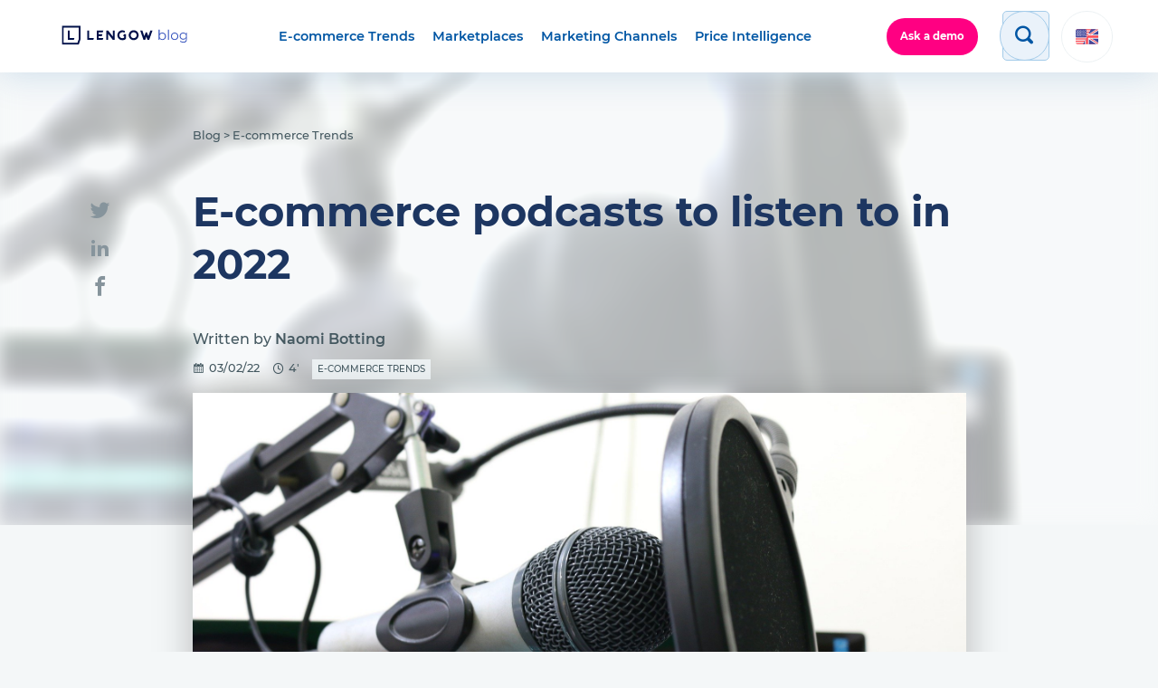

--- FILE ---
content_type: text/html; charset=UTF-8
request_url: https://blog.lengow.com/ecommerce-podcasts/
body_size: 19827
content:
<!doctype html>
<html lang="en-US">

<head>
	<meta charset="UTF-8">
	<meta name="viewport" content="width=device-width, initial-scale=1">
	<link rel="profile" href="https://gmpg.org/xfn/11">
	<link rel="icon" href="https://blog.lengow.com/wp-content/themes/lengow/src/img/favicon.png" />

	<meta name='robots' content='index, follow, max-image-preview:large, max-snippet:-1, max-video-preview:-1' />
	<style>img:is([sizes="auto" i], [sizes^="auto," i]) { contain-intrinsic-size: 3000px 1500px }</style>
	
	<!-- This site is optimized with the Yoast SEO plugin v26.1.1 - https://yoast.com/wordpress/plugins/seo/ -->
	<title>E-commerce podcasts to listen to in 2022 - Lengow Blog</title>
	<meta name="description" content="Audio is the new video... Globally, over 800,000 podcasts and 30 million episodes are out there as of December 2019, and this number climbs daily. Podcasts are steadily gaining popularity in Europe with individuals seeking to stay updated about topics of interest and to learn something new." />
	<link rel="canonical" href="https://blog.lengow.com/ecommerce-podcasts/" />
	<meta property="og:locale" content="en_US" />
	<meta property="og:type" content="article" />
	<meta property="og:title" content="E-commerce podcasts to listen to in 2022 - Lengow Blog" />
	<meta property="og:description" content="Audio is the new video... Globally, over 800,000 podcasts and 30 million episodes are out there as of December 2019, and this number climbs daily. Podcasts are steadily gaining popularity in Europe with individuals seeking to stay updated about topics of interest and to learn something new." />
	<meta property="og:url" content="https://blog.lengow.com/ecommerce-podcasts/" />
	<meta property="og:site_name" content="Lengow Blog" />
	<meta property="article:publisher" content="https://www.facebook.com/Lengow/" />
	<meta property="article:published_time" content="2022-02-03T08:00:00+00:00" />
	<meta property="article:modified_time" content="2022-11-23T14:16:51+00:00" />
	<meta property="og:image" content="https://blog.lengow.com/wp-content/uploads/2020/01/microphone-2170045_1920.jpg" />
	<meta property="og:image:width" content="1920" />
	<meta property="og:image:height" content="1280" />
	<meta property="og:image:type" content="image/jpeg" />
	<meta name="author" content="Naomi Botting" />
	<meta name="twitter:card" content="summary_large_image" />
	<meta name="twitter:creator" content="@lengow" />
	<meta name="twitter:site" content="@lengow" />
	<meta name="twitter:label1" content="Written by" />
	<meta name="twitter:data1" content="Naomi Botting" />
	<!-- / Yoast SEO plugin. -->


<link rel='dns-prefetch' href='//www.googletagmanager.com' />
<link rel='dns-prefetch' href='//stats.wp.com' />
<link rel='dns-prefetch' href='//fonts.googleapis.com' />
<link rel='dns-prefetch' href='//api.segment.io' />
<link rel='dns-prefetch' href='//static.hotjar.com' />
<link rel='dns-prefetch' href='//script.hotjar.com' />
<link rel='dns-prefetch' href='//vars.hotjar.com' />
<link rel='dns-prefetch' href='//in.hotjar.com' />
<link rel='dns-prefetch' href='//cdn.segment.com' />
<link rel='dns-prefetch' href='//www.google-analytics.com' />
<link rel='dns-prefetch' href='//connect.facebook.net' />
<link rel='dns-prefetch' href='//bat.bing.com' />
<link rel='dns-prefetch' href='//www.googleadservices.com' />
<link rel='dns-prefetch' href='//sjs.bizographics.com' />
<link rel='dns-prefetch' href='//i.ytimg.com' />
<link rel='dns-prefetch' href='//cdn.amplitude.com' />
<link rel='dns-prefetch' href='//googleads.g.doubleclick.net' />
<link rel='dns-prefetch' href='//api.amplitude.com' />
<link rel='dns-prefetch' href='//a.quora.com' />
<link rel='dns-prefetch' href='//q.quora.com' />
<link rel='dns-prefetch' href='//px.ads.linkedin.com' />
<link rel='dns-prefetch' href='//www.linkedin.com' />
<link href='https://fonts.gstatic.com' crossorigin rel='preconnect' />
<link rel="alternate" type="application/rss+xml" title="Lengow Blog &raquo; Feed" href="https://blog.lengow.com/feed/" />
<link rel='stylesheet' id='wp-block-library-css' href='https://blog.lengow.com/wp-includes/css/dist/block-library/style.min.css?ver=6.8.2' type='text/css' media='all' />
<style id='classic-theme-styles-inline-css' type='text/css'>
/*! This file is auto-generated */
.wp-block-button__link{color:#fff;background-color:#32373c;border-radius:9999px;box-shadow:none;text-decoration:none;padding:calc(.667em + 2px) calc(1.333em + 2px);font-size:1.125em}.wp-block-file__button{background:#32373c;color:#fff;text-decoration:none}
</style>
<style id='gutena-accordion-style-inline-css' type='text/css'>
.gutena-accordion-block{display:grid;row-gap:calc(var(--gutena--accordion-panel-spacing, 20)*1px)}.gutena-accordion-block>.gutena-accordion-block__panel{background-color:var(--gutena--accordion-panel-background-color);border:var(--gutena--accordion-panel-border);border-radius:var(--gutena--accordion-panel-border-radius);cursor:pointer;margin:0!important}.gutena-accordion-block>.gutena-accordion-block__panel>.gutena-accordion-block__panel-title{color:var(--gutena--accordion-panel-title-color);cursor:pointer;padding:var(--gutena--accordion-panel-padding,20px);transition:.4s}.gutena-accordion-block>.gutena-accordion-block__panel>.gutena-accordion-block__panel-title.editor{padding-bottom:0}.gutena-accordion-block>.gutena-accordion-block__panel>.gutena-accordion-block__panel-title>.gutena-accordion-block__panel-title-inner{align-items:center;-moz-column-gap:10px;column-gap:10px;display:flex;margin:0;padding:0}.gutena-accordion-block>.gutena-accordion-block__panel>.gutena-accordion-block__panel-title>.gutena-accordion-block__panel-title-inner div,.gutena-accordion-block>.gutena-accordion-block__panel>.gutena-accordion-block__panel-title>.gutena-accordion-block__panel-title-inner p{color:var(--gutena--accordion-panel-title-color,var(--wp--preset--color--tertiary))!important;font-family:var(--gutena--accordion-panel-title-font-family,var(--wp--custom--typography--font-family--secondary));font-size:var(--gutena--accordion-panel-title-font-size,var(--wp--custom--typography--font-size--p));font-style:var(--gutena--accordion-panel-title-font-style,inherit);font-weight:var(--gutena--accordion-panel-title-font-weight);line-height:var(--gutena--accordion-panel-title-line-height,var(--wp--custom--typography--line-height--p));text-transform:var(--gutena--accordion-panel-title-text-transform)}.gutena-accordion-block>.gutena-accordion-block__panel>.gutena-accordion-block__panel-title>.gutena-accordion-block__panel-title-inner>.trigger-plus-minus{align-items:center;display:flex;height:20px;justify-content:center;margin-left:auto;position:relative;width:20px}.gutena-accordion-block>.gutena-accordion-block__panel>.gutena-accordion-block__panel-title>.gutena-accordion-block__panel-title-inner>.trigger-plus-minus>.horizontal{background-color:#313233;height:2px;opacity:1;position:absolute;transform:rotate(-90deg);transition:all .2s ease-in-out;width:60%}.gutena-accordion-block>.gutena-accordion-block__panel>.gutena-accordion-block__panel-title>.gutena-accordion-block__panel-title-inner>.trigger-plus-minus>.vertical{background-color:#313233;height:60%;transform:rotate(-90deg);transition:all .2s ease-in-out;width:2px}.gutena-accordion-block>.gutena-accordion-block__panel>.gutena-accordion-block__panel-title>.gutena-accordion-block__panel-title-inner>.trigger-up-down{display:inline-block;height:1.1rem;margin-left:auto;position:relative;top:50%;transform:translateY(-50%);width:1.1rem}.gutena-accordion-block>.gutena-accordion-block__panel>.gutena-accordion-block__panel-title>.gutena-accordion-block__panel-title-inner>.trigger-up-down>.horizontal{background-color:#313233;bottom:0;display:inline-block;height:.1rem;left:0;position:absolute;transform:rotate(45deg);transition:all .2s ease;width:.66rem}.gutena-accordion-block>.gutena-accordion-block__panel>.gutena-accordion-block__panel-title>.gutena-accordion-block__panel-title-inner>.trigger-up-down>.vertical{background-color:#313233;bottom:0;display:inline-block;height:.1rem;position:absolute;right:0;transform:rotate(-45deg);transition:all .2s ease;width:.66rem}.gutena-accordion-block>.gutena-accordion-block__panel>.gutena-accordion-block__panel-title>.gutena-accordion-block__panel-title-inner h1{font-size:var(--gutena--accordion-panel-title-font-size,var(--wp--custom--typography--font-size--hone));line-height:var(--gutena--accordion-panel-title-line-height,var(--wp--custom--typography--line-height--hone))}.gutena-accordion-block>.gutena-accordion-block__panel>.gutena-accordion-block__panel-title>.gutena-accordion-block__panel-title-inner h1,.gutena-accordion-block>.gutena-accordion-block__panel>.gutena-accordion-block__panel-title>.gutena-accordion-block__panel-title-inner h2{color:var(--gutena--accordion-panel-title-color,var(--wp--preset--color--secondary))!important;font-family:var(--gutena--accordion-panel-title-font-family,var(--wp--custom--typography--font-family--primary));font-weight:var(--gutena--accordion-panel-title-font-weight,var(--wp--custom--typography--font-weight--semi-bold));text-transform:var(--gutena--accordion-panel-title-text-transform)}.gutena-accordion-block>.gutena-accordion-block__panel>.gutena-accordion-block__panel-title>.gutena-accordion-block__panel-title-inner h2{font-size:var(--gutena--accordion-panel-title-font-size,var(--wp--custom--typography--font-size--htwo));line-height:var(--gutena--accordion-panel-title-line-height,var(--wp--custom--typography--line-height--htwo))}.gutena-accordion-block>.gutena-accordion-block__panel>.gutena-accordion-block__panel-title>.gutena-accordion-block__panel-title-inner h3{font-size:var(--gutena--accordion-panel-title-font-size,var(--wp--custom--typography--font-size--hthree));line-height:var(--gutena--accordion-panel-title-line-height,var(--wp--custom--typography--line-height--hthree))}.gutena-accordion-block>.gutena-accordion-block__panel>.gutena-accordion-block__panel-title>.gutena-accordion-block__panel-title-inner h3,.gutena-accordion-block>.gutena-accordion-block__panel>.gutena-accordion-block__panel-title>.gutena-accordion-block__panel-title-inner h4{color:var(--gutena--accordion-panel-title-color,var(--wp--preset--color--secondary))!important;font-family:var(--gutena--accordion-panel-title-font-family,var(--wp--custom--typography--font-family--primary));font-weight:var(--gutena--accordion-panel-title-font-weight,var(--wp--custom--typography--font-weight--semi-bold));text-transform:var(--gutena--accordion-panel-title-text-transform)}.gutena-accordion-block>.gutena-accordion-block__panel>.gutena-accordion-block__panel-title>.gutena-accordion-block__panel-title-inner h4{font-size:var(--gutena--accordion-panel-title-font-size,var(--wp--custom--typography--font-size--hfour));line-height:var(--gutena--accordion-panel-title-line-height,var(--wp--custom--typography--line-height--hfour))}.gutena-accordion-block>.gutena-accordion-block__panel>.gutena-accordion-block__panel-title>.gutena-accordion-block__panel-title-inner h5{font-size:var(--gutena--accordion-panel-title-font-size,var(--wp--custom--typography--font-size--hfive));line-height:var(--gutena--accordion-panel-title-line-height,var(--wp--custom--typography--line-height--hfive))}.gutena-accordion-block>.gutena-accordion-block__panel>.gutena-accordion-block__panel-title>.gutena-accordion-block__panel-title-inner h5,.gutena-accordion-block>.gutena-accordion-block__panel>.gutena-accordion-block__panel-title>.gutena-accordion-block__panel-title-inner h6{color:var(--gutena--accordion-panel-title-color,var(--wp--preset--color--secondary))!important;font-family:var(--gutena--accordion-panel-title-font-family,var(--wp--custom--typography--font-family--primary));font-weight:var(--gutena--accordion-panel-title-font-weight,var(--wp--custom--typography--font-weight--semi-bold));text-transform:var(--gutena--accordion-panel-title-text-transform)}.gutena-accordion-block>.gutena-accordion-block__panel>.gutena-accordion-block__panel-title>.gutena-accordion-block__panel-title-inner h6{font-size:var(--gutena--accordion-panel-title-font-size,var(--wp--custom--typography--font-size--hsix));line-height:var(--gutena--accordion-panel-title-line-height,var(--wp--custom--typography--line-height--hsix))}.gutena-accordion-block>.gutena-accordion-block__panel>.gutena-accordion-block__panel-content{color:var(--gutena--accordion-panel-content-color,var(--wp--preset--color--tertiary));cursor:default;font-family:var(--gutena--accordion-panel-content-font-family,var(--wp--custom--typography--font-family--secondary));font-size:var(--gutena--accordion-panel-content-font-size,var(--wp--custom--typography--line-height--p));font-style:var(--gutena--accordion-panel-content-font-style);font-weight:var(--gutena--accordion-panel-content-font-weight);line-height:var(--gutena--accordion-panel-content-line-height,var(--wp--custom--typography--line-height--p));text-transform:var(--gutena--accordion-panel-content-text-transform)}.gutena-accordion-block>.gutena-accordion-block__panel>.gutena-accordion-block__panel-content .wp-block-image:last-of-type,.gutena-accordion-block>.gutena-accordion-block__panel>.gutena-accordion-block__panel-content figcaption:last-of-type{margin-bottom:0}.gutena-accordion-block>.gutena-accordion-block__panel>.gutena-accordion-block__panel-content:not(.editor){max-height:0;overflow:hidden;transition:max-height .2s ease-out}.gutena-accordion-block>.gutena-accordion-block__panel>.gutena-accordion-block__panel-content>.gutena-accordion-block__panel-content-inner{margin-top:calc(var(--gutena--accordion-panel-title-content-spacing)*1px);padding:var(--gutena--accordion-panel-padding,20px);padding-top:0}.gutena-accordion-block>.gutena-accordion-block__panel>.gutena-accordion-block__panel-content>.gutena-accordion-block__panel-content-inner>:last-child{margin-bottom:0}.gutena-accordion-block>.gutena-accordion-block__panel.active>.gutena-accordion-block__panel-title{padding-bottom:0}.gutena-accordion-block>.gutena-accordion-block__panel.active>.gutena-accordion-block__panel-title>.gutena-accordion-block__panel-title-inner>.trigger-plus-minus>.horizontal{opacity:0;transform:rotate(90deg)}.gutena-accordion-block>.gutena-accordion-block__panel.active>.gutena-accordion-block__panel-title>.gutena-accordion-block__panel-title-inner>.trigger-plus-minus>.vertical{transform:rotate(90deg)}.gutena-accordion-block>.gutena-accordion-block__panel.active>.gutena-accordion-block__panel-title>.gutena-accordion-block__panel-title-inner>.trigger-up-down>.horizontal{transform:rotate(-45deg)}.gutena-accordion-block>.gutena-accordion-block__panel.active>.gutena-accordion-block__panel-title>.gutena-accordion-block__panel-title-inner>.trigger-up-down>.vertical{transform:rotate(45deg)}

</style>
<link rel='stylesheet' id='mediaelement-css' href='https://blog.lengow.com/wp-includes/js/mediaelement/mediaelementplayer-legacy.min.css?ver=4.2.17' type='text/css' media='all' />
<link rel='stylesheet' id='wp-mediaelement-css' href='https://blog.lengow.com/wp-includes/js/mediaelement/wp-mediaelement.min.css?ver=6.8.2' type='text/css' media='all' />
<style id='jetpack-sharing-buttons-style-inline-css' type='text/css'>
.jetpack-sharing-buttons__services-list{display:flex;flex-direction:row;flex-wrap:wrap;gap:0;list-style-type:none;margin:5px;padding:0}.jetpack-sharing-buttons__services-list.has-small-icon-size{font-size:12px}.jetpack-sharing-buttons__services-list.has-normal-icon-size{font-size:16px}.jetpack-sharing-buttons__services-list.has-large-icon-size{font-size:24px}.jetpack-sharing-buttons__services-list.has-huge-icon-size{font-size:36px}@media print{.jetpack-sharing-buttons__services-list{display:none!important}}.editor-styles-wrapper .wp-block-jetpack-sharing-buttons{gap:0;padding-inline-start:0}ul.jetpack-sharing-buttons__services-list.has-background{padding:1.25em 2.375em}
</style>
<link rel='stylesheet' id='fontawesome-frontend-css-css' href='https://blog.lengow.com/wp-content/plugins/flipbox/assets/css/fontawesome/css/all.min.css?ver=6.8.2' type='text/css' media='all' />
<link rel='stylesheet' id='essential-blocks-animation-css' href='https://blog.lengow.com/wp-content/plugins/flipbox/assets/css/animate.min.css?ver=1.3.1' type='text/css' media='all' />
<link rel='stylesheet' id='eb-flipbox-block-frontend-style-css' href='https://blog.lengow.com/wp-content/plugins/flipbox/dist/style.css?ver=1759167730' type='text/css' media='all' />
<style id='global-styles-inline-css' type='text/css'>
:root{--wp--preset--aspect-ratio--square: 1;--wp--preset--aspect-ratio--4-3: 4/3;--wp--preset--aspect-ratio--3-4: 3/4;--wp--preset--aspect-ratio--3-2: 3/2;--wp--preset--aspect-ratio--2-3: 2/3;--wp--preset--aspect-ratio--16-9: 16/9;--wp--preset--aspect-ratio--9-16: 9/16;--wp--preset--color--black: #000000;--wp--preset--color--cyan-bluish-gray: #abb8c3;--wp--preset--color--white: #ffffff;--wp--preset--color--pale-pink: #f78da7;--wp--preset--color--vivid-red: #cf2e2e;--wp--preset--color--luminous-vivid-orange: #ff6900;--wp--preset--color--luminous-vivid-amber: #fcb900;--wp--preset--color--light-green-cyan: #7bdcb5;--wp--preset--color--vivid-green-cyan: #00d084;--wp--preset--color--pale-cyan-blue: #8ed1fc;--wp--preset--color--vivid-cyan-blue: #0693e3;--wp--preset--color--vivid-purple: #9b51e0;--wp--preset--gradient--vivid-cyan-blue-to-vivid-purple: linear-gradient(135deg,rgba(6,147,227,1) 0%,rgb(155,81,224) 100%);--wp--preset--gradient--light-green-cyan-to-vivid-green-cyan: linear-gradient(135deg,rgb(122,220,180) 0%,rgb(0,208,130) 100%);--wp--preset--gradient--luminous-vivid-amber-to-luminous-vivid-orange: linear-gradient(135deg,rgba(252,185,0,1) 0%,rgba(255,105,0,1) 100%);--wp--preset--gradient--luminous-vivid-orange-to-vivid-red: linear-gradient(135deg,rgba(255,105,0,1) 0%,rgb(207,46,46) 100%);--wp--preset--gradient--very-light-gray-to-cyan-bluish-gray: linear-gradient(135deg,rgb(238,238,238) 0%,rgb(169,184,195) 100%);--wp--preset--gradient--cool-to-warm-spectrum: linear-gradient(135deg,rgb(74,234,220) 0%,rgb(151,120,209) 20%,rgb(207,42,186) 40%,rgb(238,44,130) 60%,rgb(251,105,98) 80%,rgb(254,248,76) 100%);--wp--preset--gradient--blush-light-purple: linear-gradient(135deg,rgb(255,206,236) 0%,rgb(152,150,240) 100%);--wp--preset--gradient--blush-bordeaux: linear-gradient(135deg,rgb(254,205,165) 0%,rgb(254,45,45) 50%,rgb(107,0,62) 100%);--wp--preset--gradient--luminous-dusk: linear-gradient(135deg,rgb(255,203,112) 0%,rgb(199,81,192) 50%,rgb(65,88,208) 100%);--wp--preset--gradient--pale-ocean: linear-gradient(135deg,rgb(255,245,203) 0%,rgb(182,227,212) 50%,rgb(51,167,181) 100%);--wp--preset--gradient--electric-grass: linear-gradient(135deg,rgb(202,248,128) 0%,rgb(113,206,126) 100%);--wp--preset--gradient--midnight: linear-gradient(135deg,rgb(2,3,129) 0%,rgb(40,116,252) 100%);--wp--preset--font-size--small: 13px;--wp--preset--font-size--medium: 20px;--wp--preset--font-size--large: 36px;--wp--preset--font-size--x-large: 42px;--wp--preset--spacing--20: 0.44rem;--wp--preset--spacing--30: 0.67rem;--wp--preset--spacing--40: 1rem;--wp--preset--spacing--50: 1.5rem;--wp--preset--spacing--60: 2.25rem;--wp--preset--spacing--70: 3.38rem;--wp--preset--spacing--80: 5.06rem;--wp--preset--shadow--natural: 6px 6px 9px rgba(0, 0, 0, 0.2);--wp--preset--shadow--deep: 12px 12px 50px rgba(0, 0, 0, 0.4);--wp--preset--shadow--sharp: 6px 6px 0px rgba(0, 0, 0, 0.2);--wp--preset--shadow--outlined: 6px 6px 0px -3px rgba(255, 255, 255, 1), 6px 6px rgba(0, 0, 0, 1);--wp--preset--shadow--crisp: 6px 6px 0px rgba(0, 0, 0, 1);}:where(.is-layout-flex){gap: 0.5em;}:where(.is-layout-grid){gap: 0.5em;}body .is-layout-flex{display: flex;}.is-layout-flex{flex-wrap: wrap;align-items: center;}.is-layout-flex > :is(*, div){margin: 0;}body .is-layout-grid{display: grid;}.is-layout-grid > :is(*, div){margin: 0;}:where(.wp-block-columns.is-layout-flex){gap: 2em;}:where(.wp-block-columns.is-layout-grid){gap: 2em;}:where(.wp-block-post-template.is-layout-flex){gap: 1.25em;}:where(.wp-block-post-template.is-layout-grid){gap: 1.25em;}.has-black-color{color: var(--wp--preset--color--black) !important;}.has-cyan-bluish-gray-color{color: var(--wp--preset--color--cyan-bluish-gray) !important;}.has-white-color{color: var(--wp--preset--color--white) !important;}.has-pale-pink-color{color: var(--wp--preset--color--pale-pink) !important;}.has-vivid-red-color{color: var(--wp--preset--color--vivid-red) !important;}.has-luminous-vivid-orange-color{color: var(--wp--preset--color--luminous-vivid-orange) !important;}.has-luminous-vivid-amber-color{color: var(--wp--preset--color--luminous-vivid-amber) !important;}.has-light-green-cyan-color{color: var(--wp--preset--color--light-green-cyan) !important;}.has-vivid-green-cyan-color{color: var(--wp--preset--color--vivid-green-cyan) !important;}.has-pale-cyan-blue-color{color: var(--wp--preset--color--pale-cyan-blue) !important;}.has-vivid-cyan-blue-color{color: var(--wp--preset--color--vivid-cyan-blue) !important;}.has-vivid-purple-color{color: var(--wp--preset--color--vivid-purple) !important;}.has-black-background-color{background-color: var(--wp--preset--color--black) !important;}.has-cyan-bluish-gray-background-color{background-color: var(--wp--preset--color--cyan-bluish-gray) !important;}.has-white-background-color{background-color: var(--wp--preset--color--white) !important;}.has-pale-pink-background-color{background-color: var(--wp--preset--color--pale-pink) !important;}.has-vivid-red-background-color{background-color: var(--wp--preset--color--vivid-red) !important;}.has-luminous-vivid-orange-background-color{background-color: var(--wp--preset--color--luminous-vivid-orange) !important;}.has-luminous-vivid-amber-background-color{background-color: var(--wp--preset--color--luminous-vivid-amber) !important;}.has-light-green-cyan-background-color{background-color: var(--wp--preset--color--light-green-cyan) !important;}.has-vivid-green-cyan-background-color{background-color: var(--wp--preset--color--vivid-green-cyan) !important;}.has-pale-cyan-blue-background-color{background-color: var(--wp--preset--color--pale-cyan-blue) !important;}.has-vivid-cyan-blue-background-color{background-color: var(--wp--preset--color--vivid-cyan-blue) !important;}.has-vivid-purple-background-color{background-color: var(--wp--preset--color--vivid-purple) !important;}.has-black-border-color{border-color: var(--wp--preset--color--black) !important;}.has-cyan-bluish-gray-border-color{border-color: var(--wp--preset--color--cyan-bluish-gray) !important;}.has-white-border-color{border-color: var(--wp--preset--color--white) !important;}.has-pale-pink-border-color{border-color: var(--wp--preset--color--pale-pink) !important;}.has-vivid-red-border-color{border-color: var(--wp--preset--color--vivid-red) !important;}.has-luminous-vivid-orange-border-color{border-color: var(--wp--preset--color--luminous-vivid-orange) !important;}.has-luminous-vivid-amber-border-color{border-color: var(--wp--preset--color--luminous-vivid-amber) !important;}.has-light-green-cyan-border-color{border-color: var(--wp--preset--color--light-green-cyan) !important;}.has-vivid-green-cyan-border-color{border-color: var(--wp--preset--color--vivid-green-cyan) !important;}.has-pale-cyan-blue-border-color{border-color: var(--wp--preset--color--pale-cyan-blue) !important;}.has-vivid-cyan-blue-border-color{border-color: var(--wp--preset--color--vivid-cyan-blue) !important;}.has-vivid-purple-border-color{border-color: var(--wp--preset--color--vivid-purple) !important;}.has-vivid-cyan-blue-to-vivid-purple-gradient-background{background: var(--wp--preset--gradient--vivid-cyan-blue-to-vivid-purple) !important;}.has-light-green-cyan-to-vivid-green-cyan-gradient-background{background: var(--wp--preset--gradient--light-green-cyan-to-vivid-green-cyan) !important;}.has-luminous-vivid-amber-to-luminous-vivid-orange-gradient-background{background: var(--wp--preset--gradient--luminous-vivid-amber-to-luminous-vivid-orange) !important;}.has-luminous-vivid-orange-to-vivid-red-gradient-background{background: var(--wp--preset--gradient--luminous-vivid-orange-to-vivid-red) !important;}.has-very-light-gray-to-cyan-bluish-gray-gradient-background{background: var(--wp--preset--gradient--very-light-gray-to-cyan-bluish-gray) !important;}.has-cool-to-warm-spectrum-gradient-background{background: var(--wp--preset--gradient--cool-to-warm-spectrum) !important;}.has-blush-light-purple-gradient-background{background: var(--wp--preset--gradient--blush-light-purple) !important;}.has-blush-bordeaux-gradient-background{background: var(--wp--preset--gradient--blush-bordeaux) !important;}.has-luminous-dusk-gradient-background{background: var(--wp--preset--gradient--luminous-dusk) !important;}.has-pale-ocean-gradient-background{background: var(--wp--preset--gradient--pale-ocean) !important;}.has-electric-grass-gradient-background{background: var(--wp--preset--gradient--electric-grass) !important;}.has-midnight-gradient-background{background: var(--wp--preset--gradient--midnight) !important;}.has-small-font-size{font-size: var(--wp--preset--font-size--small) !important;}.has-medium-font-size{font-size: var(--wp--preset--font-size--medium) !important;}.has-large-font-size{font-size: var(--wp--preset--font-size--large) !important;}.has-x-large-font-size{font-size: var(--wp--preset--font-size--x-large) !important;}
:where(.wp-block-post-template.is-layout-flex){gap: 1.25em;}:where(.wp-block-post-template.is-layout-grid){gap: 1.25em;}
:where(.wp-block-columns.is-layout-flex){gap: 2em;}:where(.wp-block-columns.is-layout-grid){gap: 2em;}
:root :where(.wp-block-pullquote){font-size: 1.5em;line-height: 1.6;}
</style>
<link rel='stylesheet' id='video_popup_premium_dark_ci-css' href='https://blog.lengow.com/wp-content/plugins/video-popup-premium/css/dark-close-icon.css?ver=1769007472' type='text/css' media='all' />
<link rel='stylesheet' id='video_popup_premium_align_style-css' href='https://blog.lengow.com/wp-content/plugins/video-popup-premium/css/align-style.css?ver=1769007472' type='text/css' media='all' />
<link rel='stylesheet' id='video_popup_close_icon-css' href='https://blog.lengow.com/wp-content/plugins/video-popup/css/vp-close-icon/close-button-icon.css?ver=1769007472' type='text/css' media='all' />
<link rel='stylesheet' id='oba_youtubepopup_css-css' href='https://blog.lengow.com/wp-content/plugins/video-popup/css/YouTubePopUp.css?ver=1769007472' type='text/css' media='all' />
<link rel='stylesheet' id='wpda_wpdp_public-css' href='https://blog.lengow.com/wp-content/plugins/wp-data-access/public/../assets/css/wpda_public.css?ver=5.5.57' type='text/css' media='all' />
<link rel='stylesheet' id='wpml-legacy-dropdown-0-css' href='https://blog.lengow.com/wp-content/plugins/sitepress-multilingual-cms/templates/language-switchers/legacy-dropdown/style.min.css?ver=1' type='text/css' media='all' />
<style id='wpml-legacy-dropdown-0-inline-css' type='text/css'>
.wpml-ls-statics-shortcode_actions{background-color:#eeeeee;}.wpml-ls-statics-shortcode_actions, .wpml-ls-statics-shortcode_actions .wpml-ls-sub-menu, .wpml-ls-statics-shortcode_actions a {border-color:#cdcdcd;}.wpml-ls-statics-shortcode_actions a, .wpml-ls-statics-shortcode_actions .wpml-ls-sub-menu a, .wpml-ls-statics-shortcode_actions .wpml-ls-sub-menu a:link, .wpml-ls-statics-shortcode_actions li:not(.wpml-ls-current-language) .wpml-ls-link, .wpml-ls-statics-shortcode_actions li:not(.wpml-ls-current-language) .wpml-ls-link:link {color:#444444;background-color:#ffffff;}.wpml-ls-statics-shortcode_actions .wpml-ls-sub-menu a:hover,.wpml-ls-statics-shortcode_actions .wpml-ls-sub-menu a:focus, .wpml-ls-statics-shortcode_actions .wpml-ls-sub-menu a:link:hover, .wpml-ls-statics-shortcode_actions .wpml-ls-sub-menu a:link:focus {color:#000000;background-color:#eeeeee;}.wpml-ls-statics-shortcode_actions .wpml-ls-current-language > a {color:#444444;background-color:#ffffff;}.wpml-ls-statics-shortcode_actions .wpml-ls-current-language:hover>a, .wpml-ls-statics-shortcode_actions .wpml-ls-current-language>a:focus {color:#000000;background-color:#eeeeee;}
</style>
<link rel='stylesheet' id='cta-gutenberg-font-css' href='https://fonts.googleapis.com/css2?family=Lato%3Aital%2Cwght%400%2C300%3B0%2C400%3B0%2C700%3B1%2C300%3B1%2C400%3B1%2C700&#038;display=swap&#038;ver=1.0.0' type='text/css' media='all' />
<link rel='stylesheet' id='cta-gutenberg-css-css' href='https://blog.lengow.com/wp-content/plugins/call-to-action-block-wppool/blocks/dist/blocks.style.build.css?ver=1.0.0' type='text/css' media='all' />
<link rel='stylesheet' id='lgw_styles-css' href='https://blog.lengow.com/wp-content/themes/lengow/dist/bundle.min.css?ver=6.8.2' type='text/css' media='all' />
<script type="text/javascript" src="https://blog.lengow.com/wp-content/plugins/gutena-accordion/build/view.js?ver=5ee49e43fe188c4120bb" id="gutena-accordion-script-js"></script>
<script type="text/javascript" src="https://blog.lengow.com/wp-includes/js/jquery/jquery.js" id="jquery-js"></script>
<script type="text/javascript" src="https://blog.lengow.com/wp-content/plugins/video-popup-premium/js/YouTubePopUp.jquery.js?ver=1769007472" id="video_popup_premium_js-js"></script>
<script type="text/javascript" src="https://blog.lengow.com/wp-content/plugins/video-popup-premium/js/YouTubePopUp.js?ver=1769007472" id="video_popup_premium_activate-js"></script>
<script type="text/javascript" src="https://blog.lengow.com/wp-includes/js/underscore.min.js?ver=1.13.7" id="underscore-js"></script>
<script type="text/javascript" src="https://blog.lengow.com/wp-includes/js/backbone.min.js?ver=1.6.0" id="backbone-js"></script>
<script type="text/javascript" id="wp-api-request-js-extra">
/* <![CDATA[ */
var wpApiSettings = {"root":"https:\/\/blog.lengow.com\/wp-json\/","nonce":"92cb8d7ac7","versionString":"wp\/v2\/"};
/* ]]> */
</script>
<script type="text/javascript" src="https://blog.lengow.com/wp-includes/js/api-request.min.js?ver=6.8.2" id="wp-api-request-js"></script>
<script type="text/javascript" src="https://blog.lengow.com/wp-includes/js/wp-api.min.js?ver=6.8.2" id="wp-api-js"></script>
<script type="text/javascript" id="wpda_rest_api-js-extra">
/* <![CDATA[ */
var wpdaApiSettings = {"path":"wpda"};
/* ]]> */
</script>
<script type="text/javascript" src="https://blog.lengow.com/wp-content/plugins/wp-data-access/public/../assets/js/wpda_rest_api.js?ver=5.5.57" id="wpda_rest_api-js"></script>
<script type="text/javascript" src="https://blog.lengow.com/wp-content/plugins/sitepress-multilingual-cms/templates/language-switchers/legacy-dropdown/script.min.js?ver=1" id="wpml-legacy-dropdown-0-js"></script>

<!-- Google tag (gtag.js) snippet added by Site Kit -->
<!-- Google Analytics snippet added by Site Kit -->
<script type="text/javascript" src="https://www.googletagmanager.com/gtag/js?id=GT-K58DHF6" id="google_gtagjs-js" async></script>
<script type="text/javascript" id="google_gtagjs-js-after">
/* <![CDATA[ */
window.dataLayer = window.dataLayer || [];function gtag(){dataLayer.push(arguments);}
gtag("set","linker",{"domains":["blog.lengow.com"]});
gtag("js", new Date());
gtag("set", "developer_id.dZTNiMT", true);
gtag("config", "GT-K58DHF6");
 window._googlesitekit = window._googlesitekit || {}; window._googlesitekit.throttledEvents = []; window._googlesitekit.gtagEvent = (name, data) => { var key = JSON.stringify( { name, data } ); if ( !! window._googlesitekit.throttledEvents[ key ] ) { return; } window._googlesitekit.throttledEvents[ key ] = true; setTimeout( () => { delete window._googlesitekit.throttledEvents[ key ]; }, 5 ); gtag( "event", name, { ...data, event_source: "site-kit" } ); }; 
/* ]]> */
</script>
<meta name="generator" content="WPML ver:4.8.1 stt:1,7,5,53,3;" />
<meta name="generator" content="Site Kit by Google 1.163.0" /><style type="text/css" id="simple-css-output">.hbspt-form form { display: flex; align-items: baseline; width: 100%; flex-direction: column !important; gap: 12px !important; }.hs-richtext { font-size: 12px !important; line-height: 1.2em !important; color: white !important; }</style>		<script type='text/javascript'>
			var video_popup_general_settings = {
				'width_s': '',
    			'height_s': '',
    			'r_border': 'true',
    			'o_color': ''
			};
		</script>
			<script type='text/javascript'>
			var video_popup_unprm_general_settings = {
    			'unprm_r_border': 'true'
			};
		</script>
		<style>img#wpstats{display:none}</style>
		
<link rel="preload" as="font" href="https://blog.lengow.com/wp-content/themes/lengow/src/fonts/Montserrat/Montserrat-Bold.woff" crossorigin>
<link rel="preload" as="font" href="https://blog.lengow.com/wp-content/themes/lengow/src/fonts/Montserrat/Montserrat-BoldItalic.woff" crossorigin>
<link rel="preload" as="font" href="https://blog.lengow.com/wp-content/themes/lengow/src/fonts/Montserrat/Montserrat-ExtraBold.woff" crossorigin>
<link rel="preload" as="font" href="https://blog.lengow.com/wp-content/themes/lengow/src/fonts/Montserrat/Montserrat-ExtraBoldItalic.woff" crossorigin>
<link rel="preload" as="font" href="https://blog.lengow.com/wp-content/themes/lengow/src/fonts/Montserrat/Montserrat-Italic.woff" crossorigin>
<link rel="preload" as="font" href="https://blog.lengow.com/wp-content/themes/lengow/src/fonts/Montserrat/Montserrat-Medium.woff" crossorigin>
<link rel="preload" as="font" href="https://blog.lengow.com/wp-content/themes/lengow/src/fonts/Montserrat/Montserrat-MediumItalic.woff" crossorigin>
<link rel="preload" as="font" href="https://blog.lengow.com/wp-content/themes/lengow/src/fonts/Montserrat/Montserrat-Regular.woff" crossorigin>
<link rel="preload" as="font" href="https://blog.lengow.com/wp-content/themes/lengow/src/fonts/Montserrat/Montserrat-SemiBold.woff" crossorigin>
<link rel="preload" as="font" href="https://blog.lengow.com/wp-content/themes/lengow/src/fonts/Montserrat/Montserrat-SemiBoldItalic.woff" crossorigin>
<link rel="preload" as="font" href="https://blog.lengow.com/wp-content/themes/lengow/src/fonts/Merriweather/Merriweather-Black.woff" crossorigin>
<link rel="preload" as="font" href="https://blog.lengow.com/wp-content/themes/lengow/src/fonts/Merriweather/Merriweather-BlackItalic.woff" crossorigin>
<link rel="preload" as="font" href="https://blog.lengow.com/wp-content/themes/lengow/src/fonts/Merriweather/Merriweather-Bold.woff" crossorigin>
<link rel="preload" as="font" href="https://blog.lengow.com/wp-content/themes/lengow/src/fonts/Merriweather/Merriweather-BoldItalic.woff" crossorigin>
<link rel="preload" as="font" href="https://blog.lengow.com/wp-content/themes/lengow/src/fonts/Merriweather/Merriweather-Italic.woff" crossorigin>
<link rel="preload" as="font" href="https://blog.lengow.com/wp-content/themes/lengow/src/fonts/Merriweather/Merriweather-Light.woff" crossorigin>
<link rel="preload" as="font" href="https://blog.lengow.com/wp-content/themes/lengow/src/fonts/Merriweather/Merriweather-LightItalic.woff" crossorigin>
<link rel="preload" as="font" href="https://blog.lengow.com/wp-content/themes/lengow/src/fonts/Merriweather/Merriweather-Regular.woff" crossorigin><style type="text/css">.broken_link, a.broken_link {
	text-decoration: line-through;
}</style><link rel="icon" href="https://blog.lengow.com/wp-content/uploads/2024/09/cropped-Lengow_Flavicon_2024-1-32x32.png" sizes="32x32" />
<link rel="icon" href="https://blog.lengow.com/wp-content/uploads/2024/09/cropped-Lengow_Flavicon_2024-1-192x192.png" sizes="192x192" />
<link rel="apple-touch-icon" href="https://blog.lengow.com/wp-content/uploads/2024/09/cropped-Lengow_Flavicon_2024-1-180x180.png" />
<meta name="msapplication-TileImage" content="https://blog.lengow.com/wp-content/uploads/2024/09/cropped-Lengow_Flavicon_2024-1-270x270.png" />
    <script type="text/javascript">
    /* Smalk AI Agent Analytics - Enhanced Dynamic Loading */
    (function() {
        // Check if already loaded to prevent duplicates
        if (window.smalkAnalyticsLoaded) {
            return;
        }
        window.smalkAnalyticsLoaded = true;
        
        // Create script element
        var script = document.createElement('script');
        script.type = 'text/javascript';
        script.async = true;
        script.defer = false;
        script.src = 'https://api.smalk.ai/tracker.js?PROJECT_KEY=9d2ebec8-d400-4ff5-ab98-bbbd1336863e&ver=1.0.1';
        script.id = 'smalk-analytics-dynamic';
        
        // Add attributes to prevent caching/minification
        script.setAttribute('data-no-minify', '1');
        script.setAttribute('data-cfasync', 'false');
        script.setAttribute('data-no-optimize', '1');
        script.setAttribute('data-skip-minification', '1');
        
        // Enhanced error and load handling
        script.onload = function() {
            // Set flag to prevent fallback tracking
            window.smalkTrackerLoaded = true;
            window.smalkAnalyticsActive = true;
            
            // Initialize tracker if needed
            if (typeof window.smalkInit === 'function') {
                try {
                    window.smalkInit();
                } catch(e) {
                    // Silent fail
                }
            }
        };
        
        script.onerror = function() {
            // Fallback: try loading without cache busting
            var fallbackScript = document.createElement('script');
            fallbackScript.src = 'https://api.smalk.ai/tracker.js?PROJECT_KEY=9d2ebec8-d400-4ff5-ab98-bbbd1336863e&ver=1.0.1';
            fallbackScript.async = true;
            document.head.appendChild(fallbackScript);
        };
        
        // Enhanced loading strategy
        function loadScript() {
            var head = document.getElementsByTagName('head')[0];
            if (head) {
                head.appendChild(script);
            } else {
                // Wait for head to be available
                var checkHead = setInterval(function() {
                    var head = document.getElementsByTagName('head')[0];
                    if (head) {
                        clearInterval(checkHead);
                        head.appendChild(script);
                    }
                }, 10);
            }
        }
        
        // Load immediately or wait for DOM
        if (document.readyState === 'loading') {
            document.addEventListener('DOMContentLoaded', loadScript);
        } else {
            loadScript();
        }
        
        // Additional fallback for very slow loading
        setTimeout(function() {
            if (!document.getElementById('smalk-analytics-dynamic')) {
                loadScript();
            }
        }, 2000);
        
    })();
    </script>
    
    <!-- Google Tag Manager -->
    <script>(function(w,d,s,l,i){w[l]=w[l]||[];w[l].push({'gtm.start':
                new Date().getTime(),event:'gtm.js'});var f=d.getElementsByTagName(s)[0],
            j=d.createElement(s),dl=l!='dataLayer'?'&l='+l:'';j.async=true;j.src=
            'https://www.googletagmanager.com/gtm.js?id='+i+dl;f.parentNode.insertBefore(j,f);
        })(window,document,'script','dataLayer','GTM-WCK3KK');</script>
    <!-- End Google Tag Manager -->

	<script asynch type="text/javascript">
		! function() {
			var analytics = window.analytics = window.analytics || [];
			if (!analytics.initialize)
				if (analytics.invoked) window.console && console.error && console.error("Segment snippet included twice.");
				else {
					analytics.invoked = !0;
					analytics.methods = ["trackSubmit", "trackClick", "trackLink", "trackForm", "pageview", "identify", "reset", "group", "track", "ready", "alias", "page", "once", "off", "on"];
					analytics.factory = function(t) {
						return function() {
							var e = Array.prototype.slice.call(arguments);
							e.unshift(t);
							analytics.push(e);
							return analytics
						}
					};
					for (var t = 0; t < analytics.methods.length; t++) {
						var e = analytics.methods[t];
						analytics[e] = analytics.factory(e)
					}
					analytics.load = function(t) {
						var e = document.createElement("script");
						e.type = "text/javascript";
						e.async = !0;
						e.src = ("https:" === document.location.protocol ? "https://" : "http://") + "cdn.segment.com/analytics.js/v1/" + t + "/analytics.min.js";
						var n = document.getElementsByTagName("script")[0];
						n.parentNode.insertBefore(e, n)
					};
					analytics.SNIPPET_VERSION = "3.1.0";
					analytics.load("OTAy3uQdoh6EFUHZuPCH0jEKRvR0C3pz");
					analytics.page()
				}
		}();
	</script>
</head>

<body data-rsssl=1 class="wp-singular post-template-default single single-post postid-72485 single-format-standard wp-theme-lengow sp-easy-accordion-enabled">

    <!-- Google Tag Manager (noscript) -->
    <noscript><iframe src="https://www.googletagmanager.com/ns.html?id=GTM-WCK3KK"
        height="0" width="0" style="display:none;visibility:hidden"></iframe></noscript>
    <!-- End Google Tag Manager (noscript) -->

	<div id="page" class="site">

		<!-- Top Bar -->
		
		<style>
			.button,
			.resource__button {
				border-radius: 50px !important;
			}

			.resource__button {
				color: #FFFFFF;
  				background: #FF0082;
			}

			.resource__button:before {
				content: "";
				position: absolute;
				z-index: -1;
				top: 0;
				left: 0;
				right: 0;
				bottom: 0;
				opacity: 0;
				background: #c70068;
				border-radius: 100%;
				transform: scale(1);
				transition-property: transform, opacity;
				transition-duration: 0;
				transition-timing-function: ease-out;
			}

			.resource__button:hover {
				background-color: #C70068;
			}

			.new-content a:not(.button):not(.block--go-further__link) {
				box-shadow: inset 0 -10px 0 #bbdef3;
    			border-bottom: 1px solid #bbdef3;
			}

			.new-content a:not(.button):not(.block--go-further__link):hover {
				background-color: #bbdef3;
				box-shadow: inset 0 -3px 0 #bbdef3;
				border-bottom: 3px solid #bbdef3;
			}

			.navigation__link.active:after, .navigation__link:hover:after {
				background-color: #FF0082;
			}

			.demo-btn {
				width: fit-content;
				font-size: 0.8em;
				white-space: nowrap;
				margin-right: 24px;
				padding: 15px;
				line-height: 1em;
				border-radius: 50px;
				background-color: #FF0082;
				font-weight: 600;
				color: #FFFFFF;
			}

			.demo-btn:hover {
				background-color: #C70068;
			}

			@media (max-width: 983px) {
				.demo-btn {
					margin: auto;
					padding: 15px 30px;
				}
			}
		</style>
		<!-- Header -->
		<header class="header ">
			<div class="wrapper">
				<div class="header__table">

					<!-- Logo -->
					<div class="header__item">
												<a href="https://blog.lengow.com">
							<div class="header__logo"></div>
						</a>
					</div>

					<!-- Navigation -->
					<nav class="header__item navigation" role="navigation">

						<!-- Main Navigation -->
						<ul class="navigation__list"><li class="navigation__item"><a class="navigation__link"  href="https://blog.lengow.com/ecommerce-trends/">E-commerce Trends</a></li>
<li class="navigation__item"><a class="navigation__link"  href="https://blog.lengow.com/marketplaces">Marketplaces</a></li>
<li class="navigation__item"><a class="navigation__link"  href="https://blog.lengow.com/marketing-channels/">Marketing Channels</a></li>
<li class="navigation__item"><a class="navigation__link"  href="https://blog.lengow.com/price-intelligence/">Price Intelligence</a></li>
</ul>														<li class="navigation__item"><a class="navigation__link demo-btn" href="https://hello.lengow.com/demo" target="_blank">
										Ask a demo
									</a></li>
						
					</nav>

					<div class="navigation navigation--right" style="z-index: 3;">
						<!-- Search Bar -->
						<div class="js-search searchbar" style="width: auto;">
							<input class="searchbar__input" type="text" name="s" placeholder="Search" autocomplete="off" aria-expanded="false" value="">
							<button class="button button--navbar searchbar__button">
								<span class="icon icon--search searchbar__icon"></span>
							</button>
						</div>

						<!-- Language Switcher -->
						<div class="js-dropdown dropdown dropdown--auto dropdown--inline language-switcher">
							
				<a href="#" class="button button--transparent button--navbar">
					<img src="https://blog.lengow.com/wp-content/themes/lengow/src/img/flag-en.svg" alt="en" class="language-switcher__img" />
				</a><ul class="dropdown__list"><li class="dropdown__item"> <a class="language-switcher__link" href="https://blog.lengow.com/fr/podcast-ecommerce-2022/"><img src="https://blog.lengow.com/wp-content/themes/lengow/src/img/flag-fr.svg" alt="fr"  class="language-switcher__img"/></a> </li><li class="dropdown__item"> <a class="language-switcher__link" href="https://blog.lengow.com/de/e-commerce-trends/e-commerce-podcasts-2022/"><img src="https://blog.lengow.com/wp-content/themes/lengow/src/img/flag-de.svg" alt="de"  class="language-switcher__img"/></a> </li><li class="dropdown__item"> <a class="language-switcher__link" href="https://blog.lengow.com/it/"><img src="https://blog.lengow.com/wp-content/themes/lengow/src/img/flag-it.svg" alt="it"  class="language-switcher__img"/></a> </li><li class="dropdown__item"> <a class="language-switcher__link" href="https://blog.lengow.com/es/"><img src="https://blog.lengow.com/wp-content/themes/lengow/src/img/flag-es.svg" alt="es"  class="language-switcher__img"/></a> </li></ul>						</div>

					</div>

					<!-- Mobile Nav -->
					<div class="header__item">
						<div class="header__menu-icon">
							<a href="#" class="js-show-mobile-menu button button--transparent button--navbar">
								<i class="icon icon--menu"></i>
							</a>
						</div>
					</div>
				</div>
			</div>
		</header>

		
			<div class="content article article--single">
								<!-- thumbnail Background -->
				<section class="section section--single-article-background">
					<div class="article__background" style="background-image:url('https://blog.lengow.com/wp-content/uploads/2020/01/microphone-2170045_1920-500x333.jpg')"></div>
				</section>
				<div class="wrapper">

				<div class="grid justify-space-around">
	<div class="col-md-9">

		<!-- Breadcrumb -->
		<section class="section">
			<div class="breadcrumb"><span><span><a href="https://blog.lengow.com/">Blog</a></span> &gt; <span><a href="https://blog.lengow.com/ecommerce-trends/">E-commerce Trends</a></span></span></div>		</section>

		<!-- Header-->
		<section class="section u__no-margin-bottom">
			<h1 class="article__title title">E-commerce podcasts to listen to in 2022</h1>
<p class="article__author">Written by <span>Naomi Botting</span></p>
<p class="article__date"><span class="icon icon--calendar"></span>03/02/22</p>
<p class="article__reading"><span class="icon icon--clock"></span>4'</p>
<div class="article__tags"><a href="https://blog.lengow.com/undefined/" class="article__tag">E-commerce Trends</a></div>		</section>

		<!-- Post Image-->
		<section class="section section--top-image" style="background-image: url(https://blog.lengow.com/wp-content/uploads/2020/01/microphone-2170045_1920.jpg)">
		</section>

		<!-- Content-->
				<div class="new-content">
			
    <section class="section">
        <div class="block block--intro">
            <p>Audio is the new video&#8230; <a href="https://www.podcastinsights.com/podcast-statistics/" target="_blank" rel="noopener">Globally, over 2,000,000 podcasts and 48 million episodes are out there as of April 2021</a>, and this number is climbing daily. Podcasts are steadily gaining popularity in Europe with individuals seeking to stay updated about topics of interest and to learn something new.</p>
<p>To all merchants out there: 2022 should be the year you start regularly listening to podcasts to find interesting tips and tricks for your business. We’ve compiled the best podcasts for 2022.</p>
        </div>
    </section>



    <section class="section">
        <h2 class="block block--title">
            1/ eCommerce Fuel (USA)        </h2>
    </section>



    <section class="section">
        <div class="block block--paragraph">

            
            <div class="block--paragraph-content"><p><a href="https://www.ecommercefuel.com/podcast/" rel="noopener" target="_blank">eCommerceFuel</a> is a private community of successful online shop owners. The average member has an annual turnover of $2.6 million, so it is not a community for small or new businesses in the field. The content of the podcasts is nevertheless interesting.</p>
<p>Andrew Youderian hosts the podcast and, in each episode, he interviews some of the best e-commerce minds in the industry. They offer concrete, actionable advice to help merchants grow their business.</p>
<p>The refreshing thing about this podcast is that it doesn&#8217;t just talk about selling. It&#8217;s also about operations, manufacturing, hiring, outsourcing and all the issues involved in retail. There&#8217;s something useful to be found in every episode.</p>
<p><a href="https://www.ecommercefuel.com/podcast-archives-organized/#By-Topic" rel="noopener" target="_blank">Here</a> is a thematic overview of the podcasts. Our top tip: <a href="https://www.ecommercefuel.com/how-to-sell-on-etsy/" rel="noopener" target="_blank">this episode</a> on how to achieve success on the marketplace Etsy.</p>
</div>
        </div>
    </section>



    <section class="section">
        <h2 class="block block--title">
            2/ eCommerce MasterPlan (UK)        </h2>
    </section>



    <section class="section">
        <div class="block block--paragraph">

            
            <div class="block--paragraph-content"><p><a href="https://ecommercemasterplan.com/podcast/" rel="noopener" target="_blank">This podcast from the UK</a> has episodes which last around 30 minutes and provide some valuable tips and stories of first-hand experience in the e-commerce sector. eCommerce MasterPlan is hosted by marketing expert Chloë Thomas.</p>
<p>Each week, an expert from the online retail industry (board member, manager or marketer) is interviewed. This provides a fascinating insight into successful e-commerce. The interviewee may come from a British online retailer, a brand in Australia or a stationery store in the USA. You can learn something from all of them.</p>
<p>Our top tip: <a href="https://ecommercemasterplan.com/daniel-wellington-podcast/" rel="noopener" target="_blank">How to manage 4500% growth with Daniel Wellington&#8217;s IT Director Daniel Näsman</a>.</p>
</div>
        </div>
    </section>



    <section class="section">
        <h2 class="block block--title">
            3/ Le WimLex Show (EU)        </h2>
    </section>



    <section class="section">
        <div class="block block--paragraph">

            
            <div class="block--paragraph-content"><p>This lesser-known podcast of this list is our insider tip! <a href="https://soundcloud.com/wimlex-show" rel="noopener" target="_blank">This live recorded show</a> could be called the European Ecommerce podcast. The three hosts Alexander Graf (from Germany), Willem Blom (from Amsterdam) and Lena Hackelöer (from Stockholm) meet with top commerce gurus to discuss fresh commerce models and innovative growth opportunities. The podcast’s name is an homage to the Dutch king Willem-Alexander, the real ‘WimLex’. The ‘Le’ stands for Lena.</p>
<p>Our top tips: the episode about the Dutch marketplace Bol.com with its CEO Huub Vermeulen, and another interesting episode about competition in the online fashion sector. But there are many more to discover!</p>
<p>This podcast is based on one of Germany’s famous podcasts about e-commerce in Germany: <a href="https://www.kassenzone.de/" rel="noopener" target="_blank">kassenzone.de</a>.</p>
</div>
        </div>
    </section>



    <section class="section">
        <h2 class="block block--title">
            4/ eCommerce Nurse (UK)        </h2>
    </section>



    <section class="section">
        <div class="block block--paragraph">

            
            <div class="block--paragraph-content"><p><a href="https://ecommercenurse.com/podcasts/" rel="noopener" target="_blank">ECommerce Nurse </a> is hosted by Carina McLeod, an ex-Amazonian and e-commerce consultant. She discusses hot topics around Amazon with leading industry specialists. The podcast is very young―the first episode was published in July 2019―but the podcast is very interesting, for Amazon sellers in particular. </p>
<p><a href="https://ecommercenurse.com/podcasts/selling-on-amazon-in-europe-every-marketplace-is-different/" rel="noopener" target="_blank">In this episode</a>, for example, McLeod talks about Amazon Europe and why sellers and vendors need to treat each marketplace differently and not apply a blanket approach to all European countries. <a href="https://ecommercenurse.com/podcasts/developing-an-amazon-business-to-appeal-to-the-german-market/" rel="noopener" target="_blank">And in this one</a>, she talks with an expert about Germany and how to develop your Amazon business to appeal to the German market.</p>
</div>
        </div>
    </section>



    <section class="section">
        <h2 class="block block--title">
            5/ My Wife Quit Her Job (USA)        </h2>
    </section>



    <section class="section">
        <div class="block block--paragraph">

            
            <div class="block--paragraph-content"><p>Host Steve Chou’s wife used to work grueling hours at a six-figure salary job that she despised. When she got pregnant, she decided to quit and open an online store. Working together with Chou to build a retail website, they made +$100,000 in their first year of business.<br />
<a href="https://mywifequitherjob.com/category/podcast/" rel="noopener" target="_blank">In this podcast</a>, Chou brings in small business entrepreneurs who are ‘killing it’ online. guides listeners on how to start a profitable e-commerce business and a defensible brand. You&#8217;ll learn how to sell on Amazon, start an online store, run PPC ads and build an audience.</p>
<p>Our tip: <a href="https://mywifequitherjob.com/episode282/" rel="noopener" target="_blank">this episode</a> on how to make 7 figures with affiliate marketing.</p>
</div>
        </div>
    </section>



    <section class="section">
        <div class="block block--paragraph">

            
            <div class="block--paragraph-content"><p>Image: <a href="https://pixabay.com/de/photos/mikrofon-podcast-pop-filter-musik-2170045/" target="_blank" rel="noopener">Pixabay</a></p>
</div>
        </div>
    </section>
		</div>

		<!-- Social Share-->
		<section class="section section--share">
			
<ul class="socialntk socialntk--article">
    <li class="socialntk__item"><a href="https://twitter.com/intent/tweet?text=E-commerce podcasts to listen to in 2022&url=https%3A%2F%2Fblog.lengow.com%2Fecommerce-podcasts%2F&via=Lengow" class="socialntk__link"><span class="icon article-icon--tw"></span></a></li>
    <li class="socialntk__item"><a href="https://www.linkedin.com/shareArticle?mini=true&url=https%3A%2F%2Fblog.lengow.com%2Fecommerce-podcasts%2F&title=E-commerce podcasts to listen to in 2022" class="socialntk__link"><span class="icon article-icon--lk"></span></a></li>
    <li class="socialntk__item"><a href="https://www.facebook.com/sharer/sharer.php?u=https%3A%2F%2Fblog.lengow.com%2Fecommerce-podcasts%2F" class="socialntk__link"><span class="icon article-icon--fb"></span></a></li>
</ul>		</section>

		<!-- Author-->
		<section class="section">
			<div class="author">
    <div class="author__avatar" style="background-image: url(https://blog.lengow.com/wp-content/uploads/2022/08/1234566-e1659448421965-150x150.png);">
    </div>
    <div class="author__infos">
        <p class="author__name">Naomi Botting</p>
        <p class="author__description">Field Marketing Specialist</p>
    </div>
</div>		</section>

		<!-- Related Posts-->
		<section class="section section--related-posts">
			<h2 class="title title--section">Related Posts</h2>
			<div class="grid">
				<div class="col-md-4 col-sm-6">
    <article class="article article--card" data-id="1">
        <div class="article__image" style="background-image: url(https://blog.lengow.com/wp-content/uploads/2021/02/Annotation-2021-02-10-184751.jpg)"></div>
        <div class="article__content">
            <a class="article__link" href="https://blog.lengow.com/marketing-channels/put-affiliation-at-the-heart-of-your-e-commerce-strategy-in-2022/">
                <h2 class="title">Put affiliation at the heart of your e-commerce strategy in 2022 and 2023</h2>
            </a>
        </div>
    </article>
</div><div class="col-md-4 col-sm-6">
    <article class="article article--card" data-id="2">
        <div class="article__image" style="background-image: url(https://blog.lengow.com/wp-content/uploads/2020/02/China-ecom-trends.jpg)"></div>
        <div class="article__content">
            <a class="article__link" href="https://blog.lengow.com/e-commerce-trends/5-ecommerce-trends-from-china-to-follow-in-2022/">
                <h2 class="title">5 innovative e-commerce trends from China to follow in 2022</h2>
            </a>
        </div>
    </article>
</div><div class="col-md-4 col-sm-6">
    <article class="article article--card" data-id="3">
        <div class="article__image" style="background-image: url(https://blog.lengow.com/wp-content/uploads/2019/10/Image_Une-500x259.jpg)"></div>
        <div class="article__content">
            <a class="article__link" href="https://blog.lengow.com/lengow-day-2019-podcasts/">
                <h2 class="title">Lengow Day 2019: discover our speakers&#8217; podcasts!</h2>
            </a>
        </div>
    </article>
</div>			</div>
		</section>

		<style>
			.library-article {
				display: none !important;
				/* position: fixed !important;
				top: 12vh !important;
				width: 12vw !important;
				padding-top: 0 !important;
				right: 1vw !important;
				z-index: 2 !important; */
			}

			/* .library-article .library-article-title {
				margin-bottom: -20px !important;
				font-size: 22px !important;
			}

			.library-article .resource__image {
				width: 150px !important;
				height: 50px !important;
			}

			.library-article .col-12 {
				padding: 5px 15px 0 15px !important;
			}

			.library-article .resource__title {
				font-size: 16px !important;
				overflow: hidden;
				width: 170px;
				display: -webkit-box;
				-webkit-line-clamp: 2;
				-webkit-box-orient: vertical;
			}

			@media (max-width: 1440px) {
				.library-article--bloc {
					display: none !important;
				}
			} */

			/* .hubspot_form--button {
				position: fixed;
				bottom: 2vw;
				right: 2vw;
				display: flex;
				flex-direction: row;
				justify-content: center;
				align-items: center;
				border: 2px solid #F7A600;
				border-radius: 5px;
				color: white;
				background-color: #F7A600;
				white-space: nowrap;
				padding: 15px 0 15px 30px;
				font-family: "Montserrat";
				font-weight: 600;
				z-index: 2 !important;
				font-size: 1em;
			}

			.hubspot_form--button:hover {
				cursor: pointer;
			}

			.hubspot_form--button svg {
				height: 20px;
				padding: 0 30px 0 10px;
				transition: 0.5s ease-out;
			}

			.hubspot_form--button:hover svg {
				transform: translateX(10px);
			}

			.hubspot-form-block {
				width: 100vw;
				height: 100vh;
				position: fixed;
				top: 0;
				left: 0;
				justify-content: center;
				align-items: center;
				backdrop-filter: blur(4px);
				z-index: 2;
			}

			.hubspot-form-block .hubspot-form-popup {
				display: flex;
				flex-direction: column;
				align-items: flex-end;
				background-color: #f4f7f8;
				border-radius: 10px;
				width: 50vw;
				padding: 20px 40px;
				box-shadow: 0px 5px 30px #0000001a;
			}

			.hubspot-form-block .hubspot-form-popup #hubspot-form-close {
				height: 30px;
				width: 30px;
				text-align: center;
				background-color: transparent;
				border: none;
				cursor: pointer;
			}

			.hubspot-form-block .hubspot-form-popup .hubspot-form-content {
				display: flex;
				flex-direction: column;
				align-items: flex-start;
				width: 100%;
			}

			.hubspot-form-block .hubspot-form-popup .hubspot-form-content .hbspt-form {
				width: 100% !important;
			}

			.hs-button {
				background-color: #0061ff !important;
				border-radius: 2px solid #0061ff !important;
				color: #ffffff !important;
			}

			.hs-button:hover {
				color: #0061ff !important;
				background-color: transparent !important;
			} */
		</style>

		<div class="library-article--bloc">
							<section class="section section--resources-category library-article" style="background: #1924fe;">
					<p class="title title--section-no-border u__color--bluelight library-article-title">Your e-commerce library</p>
					<div class="wrapper wrapper--category-resources">
						<div class="grid justify-space-around">
							<div class="col-12">
    <div class="resource">
        <div class="resource__image" style="background-image:url('https://www.lengow.com/wp-content/uploads/2025/09/Cover-eBook-Ads-Feed-Management-464x465.png')"></div>
        <p class="title resource__title">Boost Ecommerce Ads</p>
        <a href="https://www.lengow.com/resources/boost-ecommerce-ads/?utm_source=blog&utm_medium=library&utm_campaign=ressources" class="button resource__button" style="border-radius: 50px;" target="_blank">Learn more</a>
    </div>
</div><div class="col-12">
    <div class="resource">
        <div class="resource__image" style="background-image:url('https://www.lengow.com/wp-content/uploads/2025/09/Cover_Success-on-Marketplaces-ebook-464x465.png')"></div>
        <p class="title resource__title">Success on Marketplaces</p>
        <a href="https://www.lengow.com/resources/success-on-marketplaces/?utm_source=blog&utm_medium=library&utm_campaign=ressources" class="button resource__button" style="border-radius: 50px;" target="_blank">Learn more</a>
    </div>
</div><div class="col-12">
    <div class="resource">
        <div class="resource__image" style="background-image:url('https://www.lengow.com/wp-content/uploads/2025/09/Darty-logo.png')"></div>
        <p class="title resource__title">Darty Success Story</p>
        <a href="https://www.lengow.com/resources/darty-success-story/?utm_source=blog&utm_medium=library&utm_campaign=ressources" class="button resource__button" style="border-radius: 50px;" target="_blank">Learn more</a>
    </div>
</div>						</div>
					</div>
				</section>
					</div>
		<!-- <button onclick="displayHubspotForm()" class="hubspot_form--button">
								<span id="close">Let's talk</span>
						<span id="open">Close</span>
			<svg class="w-6 h-6" fill="none" stroke="currentColor" viewBox="0 0 24 24" xmlns="http://www.w3.org/2000/svg">
				<path stroke-linecap="round" stroke-linejoin="round" stroke-width="2" d="M17 8l4 4m0 0l-4 4m4-4H3"></path>
			</svg>
		</button> -->
		<!-- <div id="hubspot-form-block" class="hubspot-form-block">
			<div class="hubspot-form-popup">
				<button id="hubspot-form-close" onclick="closeHubspotForm()">X</button>
				<div class="hubspot-form-content">
												<script charset="utf-8" type="text/javascript" src="//js.hsforms.net/forms/v2.js"></script>
							<script>
								hbspt.forms.create({
									region: "na1",
									portalId: "20136081",
									formId: "10c8c916-6029-4a4c-b193-938fc35fda95"
								});
							</script>
									</div>
			</div>
		</div> -->
		<!-- <script type="text/javascript">
			const form = document.getElementById("hubspot-form-block");
			form.style.display = "none";

			const open = document.getElementById("open");
			open.style.display = "none";

			const close = document.getElementById("close");

			function displayHubspotForm() {
				if (form.style.display === "none") {
					form.style.display = "flex";
					open.style.display = "block";
					close.style.display = "none";
				} else {
					form.style.display = "none";
					open.style.display = "none";
					close.style.display = "block";
				}
			}

			function closeHubspotForm() {
				form.style.display = "none";
				open.style.display = "none";
				close.style.display = "block";
			}
		</script> -->
	</div>
</div>
		</div> <!-- .wrapper -->
	</div> <!-- .content.article.article--single -->

<!-- Newsletter -->
<div class="section section--mailchimp" style="background: #1924fe;">
    <div class="wrapper">
        <div class="mailchimp">
            <div class="grid align-center">
                <div class="col-md-8">
                    <h2 class="title title--section-no-border u__no-padding u__color--bluelight">Sign up for our newsletter</h2>
                    <style>
                        .hbspt-form form {
                            display: flex;
                            align-items: baseline;
                            width: 100%;
                        }

                        .hbspt-form .hs_email {
                            width: 100%;
                        }

                        .hbspt-form .hs_email .input input {
                            width: 95%;
                            color: #0056a4;
                            font-size: 13px;
                            font-family: Montserrat;
                            vertical-align: middle;
                            border-radius: 50px;
                            border: 1px solid #8BBFF2;
                            background-color: #eaf2fa;
                            padding: 10px;
                        }

                        .hs_submit .actions input {
                            transform: translateZ(0);
                            backface-visibility: hidden;
                            position: relative;
                            overflow: hidden;
                            border: 0;
                            border-radius: 50px;
                            cursor: pointer;
                            display: inline-block;
                            font-family: Montserrat;
                            font-size: 1em;
                            font-weight: 600;
                            letter-spacing: .5px;
                            line-height: 1.15em;
                            padding: 10px 15px;
                            transition: color .25s;
                            vertical-align: middle;
                            white-space: nowrap;
                            text-align: center;
                            text-align-last: center;
                            background-color: #FF0082 !important;
                            color: white !important;
                        }

                        .hs_submit .actions input:hover {
                            color: white !important;
                            background-color: #C70068 !important;
                        }

                        .hs-error-msgs {
                            display: block;
                            font-size: 12px;
                            margin-bottom: 0;
                        }

                        .hs-error-msgs li {
                            display: block;
                        }

                        .hs-error-msgs label {
                            color: #E3051B;
                        }

                        .hs_error_rollup {
                            display: none;
                        }

                        .hbspt-form {
                            margin-bottom: 15px;
                        }

                        .submitted-message {
                            color: white;
                        }
                    </style>
                    <script charset="utf-8" type="text/javascript" src="//js.hsforms.net/forms/v2.js"></script>
                                                <script>
                                hbspt.forms.create({
                                    region: "na1",
                                    portalId: "20136081",
                                    formId: "171f22ef-3973-4345-acb3-29e7861c1aab"
                                });
                            </script>
                                            <p class="mailchimp__rgpd u__color--bluelight">By submitting this form you authorize Lengow to process your data for the purpose of sending you Lengow newsletters . You have the right to access, rectify and delete this data, to oppose its processing, to limit its use, to render it portable and to define the guidelines relating to its fate in the event of death. You can exercise these rights at any time by writing to <a href="mailto:dpo@lengow.com">dpo@lengow.com</a></p>
                </div>
                <div class="col-md-4">
                    <img class="mailchimp__img img img--responsive img--svg" src="https://blog.lengow.com/wp-content/themes/lengow/src/img/mailing-girl.svg" alt="newsletter-image" />
                </div>
            </div>
        </div>
    </div>
</div>
<!-- Searchbar Trending Posts (loading and no results) -->
<section class="section section--trending-posts-search is-hidden">
	<div class="col-12">
		<h2 class="title title--section">Trending Posts</h2>
	</div>
	<div class="col-lg-4 col-md-6">
    <article class="article article--card" data-id="1">
        <div class="article__image" style="background-image: url(https://blog.lengow.com/wp-content/uploads/2025/05/ChatGPT-Ads-and-advertising-on-GenAI-Search-Engines.png)"></div>
        <div class="article__content">
            <p class="article__category">Marketing channels</p>
            <a class="article__link" href="https://blog.lengow.com/marketing-channels/chatgpt-ads-and-advertising-on-genai-search-engines-what-you-need-to-know/">
                <h2 class="title">ChatGPT Ads and advertising on GenAI Search Engines: what you need to know</h2>
            </a>
            <p class="article__excerpt">Advertising on generative AI-based search engines (GenAI) marks a new era in digital marketing. After two decades dominated by traditional&hellip;</p>
            
        </div>
        <div class="article__bottom">
                <p class="article__date"><span class="icon icon--calendar"></span>18/01/26</p>
                <p class="article__reading"><span class="icon icon--clock"></span>8'</p>
                <div class="article__tags"><div class="article__tag">Marketing channels</div></div>
            </div>
    </article>
</div><div class="col-lg-4 col-md-6">
    <article class="article article--card" data-id="2">
        <div class="article__image" style="background-image: url(https://blog.lengow.com/wp-content/uploads/2025/06/Reddit-blog.png)"></div>
        <div class="article__content">
            <p class="article__category">Marketing channels</p>
            <a class="article__link" href="https://blog.lengow.com/marketing-channels/reddit-and-social-commerce/">
                <h2 class="title">Reddit and Social Commerce: When Users Take Back Control</h2>
            </a>
            <p class="article__excerpt">Before buying anything, we compare. We hesitate. And more and more often, we end up typing the product name followed&hellip;</p>
            
        </div>
        <div class="article__bottom">
                <p class="article__date"><span class="icon icon--calendar"></span>30/06/25</p>
                <p class="article__reading"><span class="icon icon--clock"></span>8'</p>
                <div class="article__tags"><div class="article__tag">Marketing channels</div></div>
            </div>
    </article>
</div><div class="col-lg-4 col-md-6">
    <article class="article article--card" data-id="3">
        <div class="article__image" style="background-image: url(https://blog.lengow.com/wp-content/uploads/2023/01/young-teenage-girls-recording-reels-themselves-outdoors-social-media-1.jpg)"></div>
        <div class="article__content">
            <p class="article__category">Marketing channels</p>
            <a class="article__link" href="https://blog.lengow.com/marketing-channels/sell-on-tiktok-in-2023-ultimate-guide/">
                <h2 class="title">How to Sell on TikTok in 2025: The Ultimate Guide to Success</h2>
            </a>
            <p class="article__excerpt">To sell or not to sell on TikTok? That remains a question many brands ask themselves. But here’s what you&hellip;</p>
            
        </div>
        <div class="article__bottom">
                <p class="article__date"><span class="icon icon--calendar"></span>03/02/25</p>
                <p class="article__reading"><span class="icon icon--clock"></span>7'</p>
                <div class="article__tags"><div class="article__tag">Sell on TikTok</div></div>
            </div>
    </article>
</div><div class="col-lg-4 col-md-6">
    <article class="article article--card" data-id="4">
        <div class="article__image" style="background-image: url(https://blog.lengow.com/wp-content/uploads/2025/07/Blog-E-Commerce-2025-min-1.png)"></div>
        <div class="article__content">
            <p class="article__category">E-commerce Trends</p>
            <a class="article__link" href="https://blog.lengow.com/e-commerce-trends/e-commerce-trends-2025/">
                <h2 class="title">E-Commerce 2025: The New Rules of Digital Retail</h2>
            </a>
            <p class="article__excerpt">What’s going on in e-commerce? A lot. If 2024 was the year brands got comfortable with marketplaces, AI tools, and&hellip;</p>
            
        </div>
        <div class="article__bottom">
                <p class="article__date"><span class="icon icon--calendar"></span>11/07/25</p>
                <p class="article__reading"><span class="icon icon--clock"></span>8'</p>
                <div class="article__tags"><div class="article__tag">E-commerce Trends</div></div>
            </div>
    </article>
</div><div class="col-lg-4 col-md-6">
    <article class="article article--card" data-id="5">
        <div class="article__image" style="background-image: url(https://blog.lengow.com/wp-content/uploads/2025/04/Banniere-blog-OMNICHANNEL-1.png)"></div>
        <div class="article__content">
            <p class="article__category">Marketing channels</p>
            <a class="article__link" href="https://blog.lengow.com/marketing-channels/omnichannel-strategy-the-best-examples-of-successful-brands/">
                <h2 class="title">Omnichannel Strategy: The Best Examples of Successful Brands</h2>
            </a>
            <p class="article__excerpt">Consumers interact with brands through multiple channels, including online, in-store, and mobile apps. More than 90% of consumers expect a&hellip;</p>
            
        </div>
        <div class="article__bottom">
                <p class="article__date"><span class="icon icon--calendar"></span>04/04/25</p>
                <p class="article__reading"><span class="icon icon--clock"></span>5'</p>
                <div class="article__tags"><div class="article__tag">Marketing channels</div></div>
            </div>
    </article>
</div></section>

<footer class="footer">
	<div class="wrapper">
		<div class="grid justify-space-between grid-bleed-x">

			<div class="col-md-4">
									<div class="footer__about">
						<img src="https://blog.lengow.com/wp-content/themes/lengow/src/img/lengow_blog.svg" class="img img--responsive img--svg" alt="logo-lengow" >
						<p>
							Lengow provides powerful feed management, global price monitoring, and robust data tools to elevate your e-commerce strategy.						</p>
					</div>
							</div>

							<div class="col-md-2 col-sm-3">
					<div class="footer__menu">
						<div class="footer__title">
							E-commerce &amp; Price Intelligence						</div>
						<ul id="menu-e-commerce-price-intelligence" class="footer__list"><li id="menu-item-97801" class="menu-item menu-item-type-post_type menu-item-object-post menu-item-97801"><a href="https://blog.lengow.com/price-intelligence-guide/">Guide: Price Intelligence</a></li>
<li id="menu-item-98426" class="menu-item menu-item-type-post_type menu-item-object-post menu-item-98426"><a href="https://blog.lengow.com/e-commerce-trends-guide">Guide: Trends in E-commerce</a></li>
</ul>					</div>
				</div>
			
							<div class="col-md-2 col-sm-3">
					<div class="footer__menu">
						<div class="footer__title">
							Marketing Channels &amp; marketplaces						</div>
						<ul id="menu-marketing-channels-marketplaces" class="footer__list"><li id="menu-item-97799" class="menu-item menu-item-type-post_type menu-item-object-post menu-item-97799"><a href="https://blog.lengow.com/marketplaces-guide/">Guide: Marketplace Strategy</a></li>
<li id="menu-item-97800" class="menu-item menu-item-type-post_type menu-item-object-post menu-item-97800"><a href="https://blog.lengow.com/multichannel-marketing-guide/">Guide: Multichannel Marketing</a></li>
</ul>					</div>
				</div>
			
							<div class="col-md-2 col-sm-3">
					<div class="footer__menu">
						<div class="footer__title">
							About us						</div>
						<ul id="menu-about-us" class="footer__list"><li id="menu-item-59156" class="menu-item menu-item-type-custom menu-item-object-custom menu-item-59156"><a href="https://www.lengow.com">Lengow</a></li>
<li id="menu-item-89431" class="menu-item menu-item-type-custom menu-item-object-custom menu-item-89431"><a href="https://www.lengow.com/privacy-policy-customers-and-suppliers/">Privacy Policy</a></li>
<li id="menu-item-89432" class="menu-item menu-item-type-custom menu-item-object-custom menu-item-89432"><a href="https://www.lengow.com/agreement-relating-to-the-protection-of-personal-data/">Cookie Policy</a></li>
</ul>					</div>
				</div>
			
			<div class="col-sm-4 col-bleed-y">
				<p class="footer__copyright">© 2026 Lengow. - <a href="https://blog.lengow.com/legal-notice/">Legal notice</a></p>
			</div>

			<div class="col-sm-8 col-bleed-y">
				<ul class="socialntk">
																<li class="socialntk__item"><a href="https://www.linkedin.com/company/lengow/" target="_blank" class="socialntk__link"><span class="icon icon--lk"></span></a></li>
																<li class="socialntk__item"><a href="https://www.instagram.com/lengow/" target="_blank" class="socialntk__link"><span class="icon icon--ig"></span></a></li>
																<li class="socialntk__item"><a href="https://twitter.com/lengow" target="_blank" class="socialntk__link"><span class="icon icon--tw"></span></a></li>
																<li class="socialntk__item"><a href="https://www.youtube.com/@LengowNantes" target="_blank" class="socialntk__link"><span class="icon icon--yt"></span></a></li>
														</ul>
			</div>

		</div>
	</div>
</footer>
</div><!-- #page -->

<script type="speculationrules">
{"prefetch":[{"source":"document","where":{"and":[{"href_matches":"\/*"},{"not":{"href_matches":["\/wp-*.php","\/wp-admin\/*","\/wp-content\/uploads\/*","\/wp-content\/*","\/wp-content\/plugins\/*","\/wp-content\/themes\/lengow\/*","\/*\\?(.+)"]}},{"not":{"selector_matches":"a[rel~=\"nofollow\"]"}},{"not":{"selector_matches":".no-prefetch, .no-prefetch a"}}]},"eagerness":"conservative"}]}
</script>
<script type="text/javascript" id="lgw_scripts-js-extra">
/* <![CDATA[ */
var translations = {"loadMore":"Load more"};
var ajaxurl = "https:\/\/blog.lengow.com\/wp-admin\/admin-ajax.php";
var siteurl = "https:\/\/blog.lengow.com";
var siteLangCode = "en-US";
var siteLang = "en";
var themeUrl = "https:\/\/blog.lengow.com\/wp-content\/themes\/lengow";
/* ]]> */
</script>
<script type="text/javascript" src="https://blog.lengow.com/wp-content/themes/lengow/dist/bundle.min.js?ver=1" id="lgw_scripts-js"></script>
<script type="text/javascript" id="jetpack-stats-js-before">
/* <![CDATA[ */
_stq = window._stq || [];
_stq.push([ "view", JSON.parse("{\"v\":\"ext\",\"blog\":\"249223380\",\"post\":\"72485\",\"tz\":\"1\",\"srv\":\"blog.lengow.com\",\"j\":\"1:15.1.1\"}") ]);
_stq.push([ "clickTrackerInit", "249223380", "72485" ]);
/* ]]> */
</script>
<script type="text/javascript" src="https://stats.wp.com/e-202604.js" id="jetpack-stats-js" defer="defer" data-wp-strategy="defer"></script>
    <script type="text/javascript">
    (function() {
        // Deduplication: only run fallback if main tracker hasn't loaded within 3 seconds
        setTimeout(function() {
            // Check if main tracker is working
            if (!window.smalkTrackerLoaded && !window.smalkAnalyticsActive) {
                try {
                    var xhr = new XMLHttpRequest();
                    xhr.open('POST', 'https://api.smalk.ai/api/v1/tracking/visit', true);
                    xhr.setRequestHeader('Content-Type', 'application/json');
                    xhr.setRequestHeader('Authorization', 'Api-Key e4s5hD3c.A354TukE6zAKChM1Spt8HCBIgxmWH61h');
                    
                    xhr.onload = function() {
                        if (xhr.status >= 200 && xhr.status < 300) {
                            window.smalkFallbackSent = true;
                        }
                    };
                    
                    xhr.onerror = function() {
                        // Silent fail
                    };
                    
                    xhr.send(JSON.stringify({"request_path":"\/ecommerce-podcasts\/","request_method":"GET","request_headers":{"User-Agent":"Mozilla\/5.0 (Macintosh; Intel Mac OS X 10_15_7) AppleWebKit\/537.36 (KHTML, like Gecko) Chrome\/131.0.0.0 Safari\/537.36; ClaudeBot\/1.0; +claudebot@anthropic.com)","Remote-Addr":"3.133.160.159","X-Forwarded-For":"3.133.160.159"},"wordpress_plugin_version":"1.0.1","timestamp":1769007472,"unique_id":"smalk_fallback_6970e970bbbf80.69024115","fallback_tracking":true}));
                } catch(e) {
                    // Silent fail
                }
            }
        }, 3000); // Wait 3 seconds before fallback
    })();
    </script>
    
<!-- Cookies (Metomic) -->
<script>
    function axeptioSetup(clientId, cookiesVersion) {
        window.axeptioSettings = {
            clientId: clientId,
            cookiesVersion: cookiesVersion,
            googleConsentMode: {
                default: {
                    analytics_storage: 'denied',
                    ad_storage: 'denied',
                    ad_user_data: 'denied',
                    ad_personalization: 'denied',
                    wait_for_update: 500,
                }
            }
        };

        (function(d, s) {
            var t = d.getElementsByTagName(s)[0],
                e = d.createElement(s);
            e.async = true;
            e.src = "//static.axept.io/sdk.js";
            t.parentNode.insertBefore(e, t);
        })(document, "script");

        (_axcb = window._axcb || []).push(function(sdk) {
            let style;

            sdk.on('ready', function() {
                const cookiesIsAccepted = sdk.userPreferencesManager.choices.$$completed;
                if (!cookiesIsAccepted) {
                    const checkOverlay = () => {
                        const overlay = document.querySelector('#axeptio_overlay');
                        if (overlay) {
                            style = document.createElement('style');
                            style.innerHTML = `
                                #axeptio_overlay {
                                    width: 100%;
                                    height: 100%;
                                    position: fixed;
                                    top: 0;
                                    left: 0;
                                    background: rgba(0, 0, 0, 0.5);
                                    z-index: 9999;
                                }
                                .ax-website-overlay {
                                    display: flex;
                                    justify-content: center;
                                    align-items: center;
                                    width: 100%;
                                    height: 100%;
                                }
                                .ax-widget-container {
                                    bottom: auto;
                                    left: auto;
                                }
                            `;
                            overlay.appendChild(style);

                            overlay.style.width = '100%';
                            overlay.style.height = '100%';
                            overlay.style.position = 'fixed';
                            overlay.style.top = '0';
                            overlay.style.left = '0';
                            overlay.style.background = 'rgba(0, 0, 0, 0.5)';
                            overlay.style.zIndex = '9999';
                            document.body.style.overflow = 'hidden';
                        } else {
                            setTimeout(checkOverlay, 10);
                        }
                    };
                    checkOverlay();
                }
            });

            sdk.on('cookies:complete', function() {
                const overlay = document.querySelector('#axeptio_overlay');
                if (style && style.parentNode) {
                    style.parentNode.removeChild(style);
                }
                if (overlay) {
                    overlay.style.width = '';
                    overlay.style.height = '';
                    overlay.style.position = '';
                    overlay.style.top = '';
                    overlay.style.left = '';
                    overlay.style.background = '';
                    overlay.style.zIndex = '';
                }
                document.body.style.overflow = 'auto';
            });
        });
    }
</script>

        <script>
            axeptioSetup("60f00cbce426a741cfbaab14", "v1_en");
        </script>


<script type="text/javascript">
	document.addEventListener("DOMContentLoaded", function() {
		let match = document.cookie.match(new RegExp('(^| )lgwgtm=([^;]+)'));
		let vars = {};
		if (match) {
			try {
				vars = JSON.parse(match[2]);
			} catch (e) {
				console.error('invalid lgwgtm cookie', e);
			}
		}
		
		window.dataLayer.push({
			'event': 'page_view',
			'page_type' : 'blog',
			'page_category': "E-commerce Trends",
			'page_category2': "",
			'page_category3': "",
			'page_url': "https:\/\/blog.lengow.com\/ecommerce-podcasts\/",
			'page_title': "E-commerce podcasts to listen to in 2022",
			'user_segment': vars?.us ?? 'visitor',
			'email_address': vars?.em ?? '',
			'site_language': "EN",
			'user_company': vars?.uc ?? '',
			'phone_number': vars?.ph ?? '',
			'first_name': vars?.fn ?? '',
			'last_name': vars?.ln ?? '',
			'address_city': vars?.ucity ?? '',
            'address_region': vars?.ur ?? '',
            'address_postal_code': vars?.upc ?? '',
            'address_country': vars?.ucn ?? ''
		});
		
					window.dataLayer.push({
				'event': 'BlogConsultation',
				'EventName': 'Blog - Ouverture_Article',
				'ArticleTitle': "E-commerce podcasts to listen to in 2022",
				'ArticlePath': "ecommerce-podcasts",
				'ArticleOpen': 1,
			});
			// scroll event
			window.addEventListener('scroll', function() {
				const margin = 1500;
				if (window.innerHeight + window.scrollY + margin >= document.body.offsetHeight) {
					window.dataLayer.push({
						'event': 'BlogConsultation',
						'EventName': 'Blog - Completion_Article',
						'ArticleTitle': "E-commerce podcasts to listen to in 2022",
						'ArticlePath': "ecommerce-podcasts",
						'ArticleComplete': 1,
					});
					window.removeEventListener('scroll',  arguments.callee);
				}
			});
			// share event
			const shareButtons = document.querySelectorAll('.section--share .socialntk__item');
			shareButtons.forEach(button => {
				button.addEventListener('click', function() {
					dataLayer.push({
						'event': 'BlogConsultation',
						'EventName': 'Blog - Partage_Article',
						'ArticleTitle': "E-commerce podcasts to listen to in 2022",
						'ArticlePath': "ecommerce-podcasts",
						'ArticleShare': 1,
					});
				});
			});
			// href click event
			const newContentDiv = document.querySelector('.new-content');
			const links = newContentDiv.querySelectorAll('a');
			links.forEach(link => {
				link.addEventListener('click', function(event) {
					event.preventDefault();
					let linkUrl = this.href;
					let hasImage = this.querySelector('img') !== null;
					let hasButtonClass = this.classList.contains('button');
					let section = this.closest('section');
					let isResourceArticleSection = section && section.classList.contains('section--resource-article');
					let linkText;
					let eventName = 'Clic_Hypertexte';
					if (hasImage) {
						linkText = this.querySelector('img').alt || this.textContent;
						eventName = 'Clic_Hypertexte_Image';
					} else if (hasButtonClass) {
						if (isResourceArticleSection) {
							let h3 = section.querySelector('h3');
							if (h3) {
								linkText = h3.textContent.trim();
							}
							eventName = 'Clic_Banniere';
						} else {
							eventName = 'Clic_CTA';
							linkText = this.innerText;
						}
					} else {
						linkText = this.textContent || this.innerText;
					}
					window.dataLayer.push({
						'event': 'BlogAction',
						'EventName': 'Blog - ' + eventName,
						'ClicName': linkText,
						'ArticleTitle': "E-commerce podcasts to listen to in 2022",
						'ArticlePath': "ecommerce-podcasts",
						'RedirectionPage' : linkUrl,
					});
					window.location.href = linkUrl;
				});
			});	});
</script>

<!-- Analytics -->
<script asynch>
	(function(i, s, o, g, r, a, m) {
		i['GoogleAnalyticsObject'] = r;
		i[r] = i[r] || function() {
			(i[r].q = i[r].q || []).push(arguments)
		}, i[r].l = 1 * new Date();
		a = s.createElement(o),
			m = s.getElementsByTagName(o)[0];
		a.async = 1;
		a.src = g;
		m.parentNode.insertBefore(a, m)
	})(window, document, 'script', '//www.google-analytics.com/analytics.js', 'ga');

	ga('create', 'UA-26928719-6', 'auto');
	ga('create', 'UA-59351496-1', {
		'name': 'new'
	});
	ga('send', 'pageview');
	ga('new.send', 'pageview'); // Sending pageviews to the new tracker
</script>


<!-- close body -->
</body>
</html>


--- FILE ---
content_type: image/svg+xml
request_url: https://blog.lengow.com/wp-content/themes/lengow/src/img/flag-es.svg
body_size: 78227
content:
<?xml version="1.0" encoding="utf-8"?><svg version="1.1" id="Layer_1" xmlns="http://www.w3.org/2000/svg" xmlns:xlink="http://www.w3.org/1999/xlink" x="0px" y="0px" viewBox="0 0 55.2 38.4" style="enable-background:new 0 0 55.2 38.4" xml:space="preserve"><style type="text/css"><![CDATA[
	.st0{fill:#AC1F23;}
	.st1{fill:none;stroke:#000000;stroke-width:0.0419;stroke-linejoin:round;}
	.st2{fill:none;stroke:#000000;stroke-width:0.0326;stroke-linejoin:round;}
	.st3{fill:#EB71A9;}
	.st4{fill:#265EAC;}
	.st5{fill:none;stroke:#000000;stroke-width:4.250000e-003;}
	.st6{fill:#C52026;}
	.st7{fill:#C6B52F;}
	.st8{fill:#C8B32F;}
	.st9{fill:#FFC60B;}
	.st10{fill:#FFD791;}
	.st11{fill:#CDCCCB;}
	.st12{fill:#008F6F;}
	.st13{fill:none;stroke:#C8B32F;stroke-width:0.0218;}
	.st14{fill:#3A57A7;}
	.st15{fill:#DA4546;}
	.st16{fill:none;stroke:#000000;stroke-width:0.0218;}
	.st17{fill:none;stroke:#000000;stroke-width:0.0326;}
	.st18{fill:none;stroke:#000000;stroke-width:0.0386;}
	.st19{fill:none;stroke:#000000;stroke-width:0.0437;}
]]></style><g><path class="st6" d="M3.03,0h49.13c1.67,0,3.03,1.36,3.03,3.03v32.33c0,1.67-1.37,3.03-3.03,3.03H3.03C1.37,38.4,0,37.04,0,35.37 V3.03C0,1.36,1.37,0,3.03,0L3.03,0z"/><polygon class="st9" points="0,29.68 55.2,29.68 55.2,8.72 0,8.72 0,29.68"/><polygon class="st8" points="9.95,14.79 11.82,14.79 11.82,14.3 9.95,14.3 9.95,14.79"/><polygon class="st17" points="9.95,14.79 11.82,14.79 11.82,14.3 9.95,14.3 9.95,14.79"/><path class="st8" d="M10.15,15.12c0.01-0.01,0.02-0.01,0.03-0.01h1.4c0.01,0,0.03,0,0.04,0.01c-0.05-0.02-0.08-0.06-0.08-0.11 c0-0.05,0.04-0.1,0.09-0.11c-0.01,0-0.03,0.01-0.04,0.01h-1.4c-0.01,0-0.03,0-0.04-0.01l0.01,0c0.05,0.02,0.08,0.06,0.08,0.11 C10.23,15.06,10.2,15.1,10.15,15.12L10.15,15.12z"/><path class="st2" d="M10.15,15.12c0.01-0.01,0.02-0.01,0.03-0.01h1.4c0.01,0,0.03,0,0.04,0.01c-0.05-0.02-0.08-0.06-0.08-0.11 c0-0.05,0.04-0.1,0.09-0.11c-0.01,0-0.03,0.01-0.04,0.01h-1.4c-0.01,0-0.03,0-0.04-0.01l0.01,0c0.05,0.02,0.08,0.06,0.08,0.11 C10.23,15.06,10.2,15.1,10.15,15.12L10.15,15.12z"/><path class="st8" d="M10.18,15.11h1.4c0.05,0,0.09,0.03,0.09,0.07c0,0.04-0.04,0.07-0.09,0.07h-1.4c-0.05,0-0.09-0.03-0.09-0.07 C10.1,15.14,10.14,15.11,10.18,15.11L10.18,15.11z"/><path class="st17" d="M10.18,15.11h1.4c0.05,0,0.09,0.03,0.09,0.07c0,0.04-0.04,0.07-0.09,0.07h-1.4c-0.05,0-0.09-0.03-0.09-0.07 C10.1,15.14,10.14,15.11,10.18,15.11L10.18,15.11z"/><path class="st8" d="M10.18,14.79h1.4c0.05,0,0.09,0.03,0.09,0.06c0,0.03-0.04,0.06-0.09,0.06h-1.4c-0.05,0-0.09-0.03-0.09-0.06 C10.1,14.82,10.14,14.79,10.18,14.79L10.18,14.79z"/><path class="st17" d="M10.18,14.79h1.4c0.05,0,0.09,0.03,0.09,0.06c0,0.03-0.04,0.06-0.09,0.06h-1.4c-0.05,0-0.09-0.03-0.09-0.06 C10.1,14.82,10.14,14.79,10.18,14.79L10.18,14.79z"/><path class="st4" d="M12.19,23.04c-0.13,0-0.24-0.03-0.33-0.07c-0.08-0.04-0.2-0.07-0.32-0.07c-0.13,0-0.24,0.03-0.33,0.07 c-0.08,0.04-0.2,0.07-0.33,0.07c-0.13,0-0.24-0.03-0.33-0.08c-0.08-0.04-0.2-0.07-0.32-0.07c-0.13,0-0.24,0.03-0.32,0.07 c-0.09,0.04-0.2,0.07-0.33,0.07v0.2c0.13,0,0.25-0.03,0.33-0.07c0.08-0.04,0.2-0.07,0.32-0.07c0.12,0,0.23,0.03,0.32,0.07 c0.08,0.04,0.2,0.07,0.33,0.07c0.13,0,0.24-0.03,0.33-0.07c0.08-0.04,0.2-0.07,0.33-0.07c0.13,0,0.24,0.03,0.32,0.07 c0.09,0.04,0.2,0.07,0.33,0.07L12.19,23.04L12.19,23.04z"/><path class="st17" d="M12.19,23.04c-0.13,0-0.24-0.03-0.33-0.07c-0.08-0.04-0.2-0.07-0.32-0.07c-0.13,0-0.24,0.03-0.33,0.07 c-0.08,0.04-0.2,0.07-0.33,0.07c-0.13,0-0.24-0.03-0.33-0.08c-0.08-0.04-0.2-0.07-0.32-0.07c-0.13,0-0.24,0.03-0.32,0.07 c-0.09,0.04-0.2,0.07-0.33,0.07v0.2c0.13,0,0.25-0.03,0.33-0.07c0.08-0.04,0.2-0.07,0.32-0.07c0.12,0,0.23,0.03,0.32,0.07 c0.08,0.04,0.2,0.07,0.33,0.07c0.13,0,0.24-0.03,0.33-0.07c0.08-0.04,0.2-0.07,0.33-0.07c0.13,0,0.24,0.03,0.32,0.07 c0.09,0.04,0.2,0.07,0.33,0.07L12.19,23.04L12.19,23.04L12.19,23.04z"/><path class="st11" d="M12.19,23.24c-0.13,0-0.24-0.03-0.33-0.07c-0.08-0.04-0.2-0.07-0.32-0.07c-0.13,0-0.24,0.03-0.33,0.07 c-0.08,0.04-0.2,0.07-0.33,0.07c-0.13,0-0.24-0.03-0.33-0.07c-0.08-0.04-0.2-0.07-0.32-0.07c-0.13,0-0.24,0.03-0.32,0.07 c-0.09,0.04-0.2,0.07-0.33,0.07v0.2c0.13,0,0.25-0.03,0.33-0.07c0.08-0.04,0.2-0.07,0.32-0.07c0.12,0,0.23,0.03,0.32,0.07 c0.08,0.04,0.2,0.08,0.33,0.08c0.13,0,0.24-0.03,0.33-0.07c0.08-0.04,0.2-0.07,0.33-0.07c0.13,0,0.24,0.03,0.32,0.07 c0.09,0.04,0.2,0.07,0.33,0.07L12.19,23.24L12.19,23.24z"/><path class="st17" d="M12.19,23.24c-0.13,0-0.24-0.03-0.33-0.07c-0.08-0.04-0.2-0.07-0.32-0.07c-0.13,0-0.24,0.03-0.33,0.07 c-0.08,0.04-0.2,0.07-0.33,0.07c-0.13,0-0.24-0.03-0.33-0.07c-0.08-0.04-0.2-0.07-0.32-0.07c-0.13,0-0.24,0.03-0.32,0.07 c-0.09,0.04-0.2,0.07-0.33,0.07v0.2c0.13,0,0.25-0.03,0.33-0.07c0.08-0.04,0.2-0.07,0.32-0.07c0.12,0,0.23,0.03,0.32,0.07 c0.08,0.04,0.2,0.08,0.33,0.08c0.13,0,0.24-0.03,0.33-0.07c0.08-0.04,0.2-0.07,0.33-0.07c0.13,0,0.24,0.03,0.32,0.07 c0.09,0.04,0.2,0.07,0.33,0.07L12.19,23.24L12.19,23.24z"/><path class="st4" d="M12.19,23.44c-0.13,0-0.24-0.03-0.33-0.07c-0.08-0.04-0.2-0.07-0.32-0.07c-0.13,0-0.24,0.03-0.33,0.07 c-0.08,0.04-0.2,0.07-0.33,0.07c-0.13,0-0.24-0.03-0.33-0.08c-0.08-0.04-0.2-0.07-0.32-0.07c-0.13,0-0.24,0.03-0.32,0.07 c-0.09,0.04-0.2,0.07-0.33,0.07v0.2c0.13,0,0.25-0.03,0.33-0.07c0.08-0.04,0.2-0.07,0.32-0.07c0.12,0,0.23,0.02,0.32,0.07 c0.08,0.04,0.2,0.07,0.33,0.07c0.13,0,0.24-0.03,0.33-0.07c0.08-0.04,0.2-0.07,0.33-0.07c0.13,0,0.24,0.03,0.32,0.07 c0.09,0.04,0.2,0.07,0.33,0.07L12.19,23.44L12.19,23.44z"/><path class="st17" d="M12.19,23.44c-0.13,0-0.24-0.03-0.33-0.07c-0.08-0.04-0.2-0.07-0.32-0.07c-0.13,0-0.24,0.03-0.33,0.07 c-0.08,0.04-0.2,0.07-0.33,0.07c-0.13,0-0.24-0.03-0.33-0.08c-0.08-0.04-0.2-0.07-0.32-0.07c-0.13,0-0.24,0.03-0.32,0.07 c-0.09,0.04-0.2,0.07-0.33,0.07v0.2c0.13,0,0.25-0.03,0.33-0.07c0.08-0.04,0.2-0.07,0.32-0.07c0.12,0,0.23,0.02,0.32,0.07 c0.08,0.04,0.2,0.07,0.33,0.07c0.13,0,0.24-0.03,0.33-0.07c0.08-0.04,0.2-0.07,0.33-0.07c0.13,0,0.24,0.03,0.32,0.07 c0.09,0.04,0.2,0.07,0.33,0.07L12.19,23.44L12.19,23.44z"/><path class="st11" d="M12.19,23.85c-0.13,0-0.24-0.03-0.33-0.07c-0.08-0.04-0.2-0.07-0.32-0.07c-0.13,0-0.24,0.03-0.33,0.07 c-0.08,0.04-0.2,0.07-0.33,0.07c-0.13,0-0.24-0.03-0.33-0.08c-0.08-0.04-0.2-0.07-0.32-0.07c-0.13,0-0.24,0.02-0.32,0.07 c-0.09,0.04-0.2,0.07-0.33,0.07v-0.2c0.13,0,0.25-0.03,0.33-0.08c0.08-0.04,0.2-0.07,0.32-0.07c0.12,0,0.23,0.02,0.32,0.07 c0.08,0.04,0.2,0.07,0.33,0.07c0.13,0,0.24-0.03,0.33-0.07c0.08-0.04,0.2-0.07,0.33-0.07c0.13,0,0.24,0.03,0.32,0.07 c0.09,0.04,0.2,0.07,0.33,0.07L12.19,23.85L12.19,23.85z"/><path class="st17" d="M12.19,23.85c-0.13,0-0.24-0.03-0.33-0.07c-0.08-0.04-0.2-0.07-0.32-0.07c-0.13,0-0.24,0.03-0.33,0.07 c-0.08,0.04-0.2,0.07-0.33,0.07c-0.13,0-0.24-0.03-0.33-0.08c-0.08-0.04-0.2-0.07-0.32-0.07c-0.13,0-0.24,0.02-0.32,0.07 c-0.09,0.04-0.2,0.07-0.33,0.07v-0.2c0.13,0,0.25-0.03,0.33-0.08c0.08-0.04,0.2-0.07,0.32-0.07c0.12,0,0.23,0.02,0.32,0.07 c0.08,0.04,0.2,0.07,0.33,0.07c0.13,0,0.24-0.03,0.33-0.07c0.08-0.04,0.2-0.07,0.33-0.07c0.13,0,0.24,0.03,0.32,0.07 c0.09,0.04,0.2,0.07,0.33,0.07L12.19,23.85L12.19,23.85z"/><path class="st4" d="M12.19,24.05c-0.13,0-0.24-0.03-0.33-0.07c-0.08-0.04-0.2-0.07-0.32-0.07c-0.13,0-0.24,0.03-0.33,0.07 c-0.08,0.04-0.2,0.07-0.33,0.07c-0.13,0-0.24-0.03-0.33-0.07c-0.08-0.04-0.2-0.07-0.32-0.07c-0.13,0-0.24,0.03-0.32,0.07 c-0.09,0.04-0.2,0.07-0.33,0.07v-0.2c0.13,0,0.25-0.03,0.33-0.08c0.08-0.04,0.2-0.07,0.32-0.07c0.12,0,0.23,0.03,0.32,0.07 c0.08,0.04,0.2,0.08,0.33,0.08c0.13,0,0.24-0.03,0.33-0.07c0.08-0.04,0.2-0.07,0.33-0.07c0.13,0,0.24,0.03,0.32,0.07 c0.09,0.05,0.2,0.07,0.33,0.07L12.19,24.05L12.19,24.05z"/><path class="st17" d="M12.19,24.05c-0.13,0-0.24-0.03-0.33-0.07c-0.08-0.04-0.2-0.07-0.32-0.07c-0.13,0-0.24,0.03-0.33,0.07 c-0.08,0.04-0.2,0.07-0.33,0.07c-0.13,0-0.24-0.03-0.33-0.07c-0.08-0.04-0.2-0.07-0.32-0.07c-0.13,0-0.24,0.03-0.32,0.07 c-0.09,0.04-0.2,0.07-0.33,0.07v-0.2c0.13,0,0.25-0.03,0.33-0.08c0.08-0.04,0.2-0.07,0.32-0.07c0.12,0,0.23,0.03,0.32,0.07 c0.08,0.04,0.2,0.08,0.33,0.08c0.13,0,0.24-0.03,0.33-0.07c0.08-0.04,0.2-0.07,0.33-0.07c0.13,0,0.24,0.03,0.32,0.07 c0.09,0.05,0.2,0.07,0.33,0.07L12.19,24.05L12.19,24.05L12.19,24.05z"/><path class="st8" d="M10.15,22.21c0,0.02,0.01,0.03,0.01,0.05c0,0.12-0.11,0.22-0.24,0.22h1.92c-0.13,0-0.24-0.1-0.24-0.22 c0-0.02,0-0.03,0.01-0.05c-0.01,0-0.02,0-0.04,0h-1.4C10.17,22.21,10.16,22.21,10.15,22.21L10.15,22.21z"/><path class="st2" d="M10.15,22.21c0,0.02,0.01,0.03,0.01,0.05c0,0.12-0.11,0.22-0.24,0.22h1.92c-0.13,0-0.24-0.1-0.24-0.22 c0-0.02,0-0.03,0.01-0.05c-0.01,0-0.02,0-0.04,0h-1.4C10.17,22.21,10.16,22.21,10.15,22.21L10.15,22.21z"/><path class="st8" d="M10.18,22.08h1.4c0.05,0,0.09,0.03,0.09,0.06c0,0.04-0.04,0.07-0.09,0.07h-1.4c-0.05,0-0.09-0.03-0.09-0.07 C10.1,22.11,10.14,22.08,10.18,22.08L10.18,22.08z"/><path class="st17" d="M10.18,22.08h1.4c0.05,0,0.09,0.03,0.09,0.06c0,0.04-0.04,0.07-0.09,0.07h-1.4c-0.05,0-0.09-0.03-0.09-0.07 C10.1,22.11,10.14,22.08,10.18,22.08L10.18,22.08z"/><polygon class="st8" points="9.93,22.97 11.84,22.97 11.84,22.48 9.93,22.48 9.93,22.97"/><polygon class="st17" points="9.93,22.97 11.84,22.97 11.84,22.48 9.93,22.48 9.93,22.97"/><path class="st0" d="M9.78,20.35c-0.19,0.11-0.32,0.22-0.3,0.28c0.01,0.05,0.07,0.09,0.16,0.15c0.14,0.1,0.22,0.26,0.15,0.34 c0.11-0.09,0.18-0.22,0.18-0.38C9.97,20.58,9.9,20.44,9.78,20.35L9.78,20.35z"/><path class="st17" d="M9.78,20.35c-0.19,0.11-0.32,0.22-0.3,0.28c0.01,0.05,0.07,0.09,0.16,0.15c0.14,0.1,0.22,0.26,0.15,0.34 c0.11-0.09,0.18-0.22,0.18-0.38C9.97,20.58,9.9,20.44,9.78,20.35L9.78,20.35z"/><polygon class="st11" points="10.2,22 11.56,22 11.56,15.32 10.2,15.32 10.2,22"/><path class="st17" d="M11.33,15.33v6.66 M11.17,15.33v6.66 M10.2,22h1.36v-6.68H10.2V22L10.2,22z"/><path class="st0" d="M12.96,17.82c-0.3-0.12-0.8-0.21-1.38-0.23c-0.2,0-0.42,0.02-0.65,0.06c-0.81,0.14-1.44,0.46-1.39,0.73 c0,0,0,0.02,0,0.02c0,0-0.31-0.69-0.31-0.71c-0.05-0.29,0.63-0.66,1.54-0.81c0.28-0.05,0.56-0.07,0.8-0.06 c0.58,0,1.08,0.07,1.39,0.19L12.96,17.82L12.96,17.82z"/><path class="st2" d="M12.96,17.82c-0.3-0.12-0.8-0.21-1.38-0.23c-0.2,0-0.42,0.02-0.65,0.06c-0.81,0.14-1.44,0.46-1.39,0.73 c0,0,0,0.02,0,0.02c0,0-0.31-0.69-0.31-0.71c-0.05-0.29,0.63-0.66,1.54-0.81c0.28-0.05,0.56-0.07,0.8-0.06 c0.58,0,1.08,0.07,1.39,0.19L12.96,17.82L12.96,17.82z"/><path class="st0" d="M10.2,18.66c-0.38-0.03-0.64-0.13-0.67-0.29c-0.02-0.13,0.1-0.27,0.33-0.39C9.97,17.99,10.08,18,10.2,18 L10.2,18.66L10.2,18.66z"/><path class="st17" d="M10.2,18.66c-0.38-0.03-0.64-0.13-0.67-0.29c-0.02-0.13,0.1-0.27,0.33-0.39C9.97,17.99,10.08,18,10.2,18 L10.2,18.66L10.2,18.66z"/><path class="st0" d="M11.57,18.15c0.24,0.04,0.41,0.09,0.5,0.17l0.01,0.01c0.04,0.09-0.17,0.27-0.51,0.48L11.57,18.15L11.57,18.15z"/><path class="st17" d="M11.57,18.15c0.24,0.04,0.41,0.09,0.5,0.17l0.01,0.01c0.04,0.09-0.17,0.27-0.51,0.48L11.57,18.15L11.57,18.15 z"/><path class="st0" d="M9.35,19.95c-0.04-0.11,0.33-0.32,0.85-0.51c0.24-0.09,0.43-0.17,0.68-0.28c0.72-0.32,1.26-0.69,1.19-0.82 l-0.01-0.01c0.04,0.03,0.1,0.69,0.1,0.69c0.06,0.12-0.42,0.48-1.09,0.8c-0.21,0.1-0.66,0.27-0.88,0.34 c-0.38,0.13-0.76,0.38-0.72,0.47L9.35,19.95L9.35,19.95L9.35,19.95z"/><path class="st2" d="M9.35,19.95c-0.04-0.11,0.33-0.32,0.85-0.51c0.24-0.09,0.43-0.17,0.68-0.28c0.72-0.32,1.26-0.69,1.19-0.82 l-0.01-0.01c0.04,0.03,0.1,0.69,0.1,0.69c0.06,0.12-0.42,0.48-1.09,0.8c-0.21,0.1-0.66,0.27-0.88,0.34 c-0.38,0.13-0.76,0.38-0.72,0.47L9.35,19.95L9.35,19.95L9.35,19.95z"/><path class="st8" d="M10.01,17.25l0.06-0.02c0.05-0.02,0.1,0.01,0.13,0.07c0.02,0.04,0.01,0.09-0.04,0.13 c-0.02,0.01-0.04,0.02-0.06,0.03L10.01,17.25L10.01,17.25z M10.11,17.5c0.17-0.06,0.28-0.13,0.22-0.26 c-0.03-0.08-0.12-0.1-0.25-0.05l-0.23,0.08l0.2,0.51c0.02-0.01,0.04-0.02,0.07-0.03c0.02-0.01,0.05-0.02,0.07-0.02L10.11,17.5 L10.11,17.5L10.11,17.5z"/><path class="st8" d="M10.64,17.04c-0.02,0.01-0.05,0.01-0.07,0.02c-0.02,0-0.05,0.01-0.07,0.01l0.12,0.53l0.37-0.07 c0-0.01-0.01-0.02-0.01-0.03c0-0.01,0-0.02,0-0.03c-0.06,0.02-0.13,0.04-0.22,0.06L10.64,17.04L10.64,17.04z"/><path class="st8" d="M11.38,17.5c0.07-0.19,0.15-0.37,0.24-0.56c-0.02,0-0.03,0.01-0.04,0.01c-0.02,0-0.03,0-0.05,0 c-0.04,0.14-0.1,0.27-0.16,0.4c-0.07-0.13-0.15-0.25-0.2-0.38c-0.03,0-0.06,0.01-0.09,0.01c-0.03,0-0.06,0-0.09,0 c0.11,0.17,0.21,0.35,0.31,0.52c0.01,0,0.03-0.01,0.04-0.01C11.35,17.49,11.36,17.5,11.38,17.5L11.38,17.5z"/><path class="st8" d="M12.15,17.09c0.01-0.03,0.03-0.05,0.04-0.07c-0.02-0.02-0.08-0.05-0.15-0.05c-0.15-0.02-0.24,0.05-0.25,0.14 c-0.02,0.19,0.28,0.17,0.26,0.3c-0.01,0.05-0.06,0.08-0.12,0.07c-0.07-0.01-0.12-0.04-0.13-0.1l-0.02,0 c-0.01,0.03-0.02,0.06-0.04,0.1c0.04,0.03,0.1,0.04,0.16,0.05c0.15,0.02,0.27-0.04,0.28-0.15c0.02-0.18-0.28-0.19-0.27-0.3 c0-0.04,0.04-0.07,0.12-0.07c0.06,0.01,0.09,0.04,0.11,0.08L12.15,17.09L12.15,17.09z"/><polygon class="st8" points="22.46,14.79 24.33,14.79 24.33,14.3 22.46,14.3 22.46,14.79"/><polygon class="st17" points="22.46,14.79 24.33,14.79 24.33,14.3 22.46,14.3 22.46,14.79"/><path class="st8" d="M24.13,15.12c-0.01-0.01-0.02-0.01-0.03-0.01h-1.4c-0.01,0-0.03,0-0.04,0.01c0.05-0.02,0.08-0.06,0.08-0.11 c0-0.05-0.04-0.1-0.09-0.11c0.01,0,0.03,0.01,0.04,0.01h1.4c0.01,0,0.03,0,0.04-0.01l-0.01,0c-0.05,0.02-0.08,0.06-0.08,0.11 C24.05,15.06,24.08,15.1,24.13,15.12L24.13,15.12z"/><path class="st2" d="M24.13,15.12c-0.01-0.01-0.02-0.01-0.03-0.01h-1.4c-0.01,0-0.03,0-0.04,0.01c0.05-0.02,0.08-0.06,0.08-0.11 c0-0.05-0.04-0.1-0.09-0.11c0.01,0,0.03,0.01,0.04,0.01h1.4c0.01,0,0.03,0,0.04-0.01l-0.01,0c-0.05,0.02-0.08,0.06-0.08,0.11 C24.05,15.06,24.08,15.1,24.13,15.12L24.13,15.12L24.13,15.12z"/><path class="st8" d="M22.7,15.11h1.4c0.05,0,0.09,0.03,0.09,0.07c0,0.04-0.04,0.07-0.09,0.07h-1.4c-0.05,0-0.09-0.03-0.09-0.07 C22.61,15.14,22.65,15.11,22.7,15.11L22.7,15.11z"/><path class="st17" d="M22.7,15.11h1.4c0.05,0,0.09,0.03,0.09,0.07c0,0.04-0.04,0.07-0.09,0.07h-1.4c-0.05,0-0.09-0.03-0.09-0.07 C22.61,15.14,22.65,15.11,22.7,15.11L22.7,15.11z"/><path class="st8" d="M22.7,14.79h1.4c0.05,0,0.09,0.03,0.09,0.06c0,0.03-0.04,0.06-0.09,0.06h-1.4c-0.05,0-0.09-0.03-0.09-0.06 C22.61,14.82,22.65,14.79,22.7,14.79L22.7,14.79z"/><path class="st17" d="M22.7,14.79h1.4c0.05,0,0.09,0.03,0.09,0.06c0,0.03-0.04,0.06-0.09,0.06h-1.4c-0.05,0-0.09-0.03-0.09-0.06 C22.61,14.82,22.65,14.79,22.7,14.79L22.7,14.79z"/><path class="st4" d="M22.09,23.04c0.13,0,0.24-0.03,0.33-0.07c0.08-0.04,0.2-0.07,0.32-0.07c0.13,0,0.24,0.03,0.33,0.07 c0.08,0.04,0.2,0.07,0.33,0.07c0.13,0,0.24-0.03,0.33-0.08c0.08-0.04,0.2-0.07,0.32-0.07c0.13,0,0.24,0.03,0.32,0.07 c0.08,0.04,0.2,0.07,0.33,0.07v0.2c-0.13,0-0.25-0.03-0.33-0.07c-0.08-0.04-0.2-0.07-0.32-0.07c-0.12,0-0.23,0.03-0.32,0.07 c-0.08,0.04-0.2,0.07-0.33,0.07c-0.13,0-0.24-0.03-0.33-0.07c-0.08-0.04-0.2-0.07-0.33-0.07c-0.13,0-0.24,0.03-0.32,0.07 c-0.08,0.04-0.2,0.07-0.33,0.07L22.09,23.04L22.09,23.04z"/><path class="st17" d="M22.09,23.04c0.13,0,0.24-0.03,0.33-0.07c0.08-0.04,0.2-0.07,0.32-0.07c0.13,0,0.24,0.03,0.33,0.07 c0.08,0.04,0.2,0.07,0.33,0.07c0.13,0,0.24-0.03,0.33-0.08c0.08-0.04,0.2-0.07,0.32-0.07c0.13,0,0.24,0.03,0.32,0.07 c0.08,0.04,0.2,0.07,0.33,0.07v0.2c-0.13,0-0.25-0.03-0.33-0.07c-0.08-0.04-0.2-0.07-0.32-0.07c-0.12,0-0.23,0.03-0.32,0.07 c-0.08,0.04-0.2,0.07-0.33,0.07c-0.13,0-0.24-0.03-0.33-0.07c-0.08-0.04-0.2-0.07-0.33-0.07c-0.13,0-0.24,0.03-0.32,0.07 c-0.08,0.04-0.2,0.07-0.33,0.07L22.09,23.04L22.09,23.04L22.09,23.04z"/><path class="st11" d="M22.09,23.24c0.13,0,0.24-0.03,0.33-0.07c0.08-0.04,0.2-0.07,0.32-0.07c0.13,0,0.24,0.03,0.33,0.07 c0.08,0.04,0.2,0.07,0.33,0.07c0.13,0,0.24-0.03,0.33-0.07c0.08-0.04,0.2-0.07,0.32-0.07c0.13,0,0.24,0.03,0.32,0.07 c0.08,0.04,0.2,0.07,0.33,0.07v0.2c-0.13,0-0.25-0.03-0.33-0.07c-0.08-0.04-0.2-0.07-0.32-0.07c-0.12,0-0.23,0.03-0.32,0.07 c-0.08,0.04-0.2,0.08-0.33,0.08c-0.13,0-0.24-0.03-0.33-0.07s-0.2-0.07-0.33-0.07c-0.13,0-0.24,0.03-0.32,0.07 c-0.08,0.04-0.2,0.07-0.33,0.07L22.09,23.24L22.09,23.24z"/><path class="st17" d="M22.09,23.24c0.13,0,0.24-0.03,0.33-0.07c0.08-0.04,0.2-0.07,0.32-0.07c0.13,0,0.24,0.03,0.33,0.07 c0.08,0.04,0.2,0.07,0.33,0.07c0.13,0,0.24-0.03,0.33-0.07c0.08-0.04,0.2-0.07,0.32-0.07c0.13,0,0.24,0.03,0.32,0.07 c0.08,0.04,0.2,0.07,0.33,0.07v0.2c-0.13,0-0.25-0.03-0.33-0.07c-0.08-0.04-0.2-0.07-0.32-0.07c-0.12,0-0.23,0.03-0.32,0.07 c-0.08,0.04-0.2,0.08-0.33,0.08c-0.13,0-0.24-0.03-0.33-0.07s-0.2-0.07-0.33-0.07c-0.13,0-0.24,0.03-0.32,0.07 c-0.08,0.04-0.2,0.07-0.33,0.07L22.09,23.24L22.09,23.24z"/><path class="st4" d="M22.09,23.44c0.13,0,0.24-0.03,0.33-0.07c0.08-0.04,0.2-0.07,0.32-0.07c0.13,0,0.24,0.03,0.33,0.07 c0.08,0.04,0.2,0.07,0.33,0.07c0.13,0,0.24-0.03,0.33-0.08c0.08-0.04,0.2-0.07,0.32-0.07c0.13,0,0.24,0.03,0.32,0.07 c0.08,0.04,0.2,0.07,0.33,0.07v0.2c-0.13,0-0.25-0.03-0.33-0.07c-0.08-0.04-0.2-0.07-0.32-0.07c-0.12,0-0.23,0.02-0.32,0.07 c-0.08,0.04-0.2,0.07-0.33,0.07c-0.13,0-0.24-0.03-0.33-0.07c-0.08-0.04-0.2-0.07-0.33-0.07c-0.13,0-0.24,0.03-0.32,0.07 c-0.08,0.04-0.2,0.07-0.33,0.07L22.09,23.44L22.09,23.44z"/><path class="st17" d="M22.09,23.44c0.13,0,0.24-0.03,0.33-0.07c0.08-0.04,0.2-0.07,0.32-0.07c0.13,0,0.24,0.03,0.33,0.07 c0.08,0.04,0.2,0.07,0.33,0.07c0.13,0,0.24-0.03,0.33-0.08c0.08-0.04,0.2-0.07,0.32-0.07c0.13,0,0.24,0.03,0.32,0.07 c0.08,0.04,0.2,0.07,0.33,0.07v0.2c-0.13,0-0.25-0.03-0.33-0.07c-0.08-0.04-0.2-0.07-0.32-0.07c-0.12,0-0.23,0.02-0.32,0.07 c-0.08,0.04-0.2,0.07-0.33,0.07c-0.13,0-0.24-0.03-0.33-0.07c-0.08-0.04-0.2-0.07-0.33-0.07c-0.13,0-0.24,0.03-0.32,0.07 c-0.08,0.04-0.2,0.07-0.33,0.07L22.09,23.44L22.09,23.44z"/><path class="st11" d="M22.09,23.85c0.13,0,0.24-0.03,0.33-0.07c0.08-0.04,0.2-0.07,0.32-0.07c0.13,0,0.24,0.03,0.33,0.07 c0.08,0.04,0.2,0.07,0.33,0.07c0.13,0,0.24-0.03,0.33-0.08c0.08-0.04,0.2-0.07,0.32-0.07c0.13,0,0.24,0.02,0.32,0.07 s0.2,0.07,0.33,0.07v-0.2c-0.13,0-0.25-0.03-0.33-0.08c-0.08-0.04-0.2-0.07-0.32-0.07c-0.12,0-0.23,0.02-0.32,0.07 c-0.08,0.04-0.2,0.07-0.33,0.07c-0.13,0-0.24-0.03-0.33-0.07c-0.08-0.04-0.2-0.07-0.33-0.07c-0.13,0-0.24,0.03-0.32,0.07 c-0.08,0.04-0.2,0.07-0.33,0.07L22.09,23.85L22.09,23.85z"/><path class="st17" d="M22.09,23.85c0.13,0,0.24-0.03,0.33-0.07c0.08-0.04,0.2-0.07,0.32-0.07c0.13,0,0.24,0.03,0.33,0.07 c0.08,0.04,0.2,0.07,0.33,0.07c0.13,0,0.24-0.03,0.33-0.08c0.08-0.04,0.2-0.07,0.32-0.07c0.13,0,0.24,0.02,0.32,0.07 s0.2,0.07,0.33,0.07v-0.2c-0.13,0-0.25-0.03-0.33-0.08c-0.08-0.04-0.2-0.07-0.32-0.07c-0.12,0-0.23,0.02-0.32,0.07 c-0.08,0.04-0.2,0.07-0.33,0.07c-0.13,0-0.24-0.03-0.33-0.07c-0.08-0.04-0.2-0.07-0.33-0.07c-0.13,0-0.24,0.03-0.32,0.07 c-0.08,0.04-0.2,0.07-0.33,0.07L22.09,23.85L22.09,23.85z"/><path class="st4" d="M22.09,24.05c0.13,0,0.24-0.03,0.33-0.07c0.08-0.04,0.2-0.07,0.32-0.07c0.13,0,0.24,0.03,0.33,0.07 c0.08,0.04,0.2,0.07,0.33,0.07c0.13,0,0.24-0.03,0.33-0.07c0.08-0.04,0.2-0.07,0.32-0.07c0.13,0,0.24,0.03,0.32,0.07 c0.08,0.04,0.2,0.07,0.33,0.07v-0.2c-0.13,0-0.25-0.03-0.33-0.08s-0.2-0.07-0.32-0.07c-0.12,0-0.23,0.03-0.32,0.07 c-0.08,0.04-0.2,0.08-0.33,0.08c-0.13,0-0.24-0.03-0.33-0.07c-0.08-0.04-0.2-0.07-0.33-0.07c-0.13,0-0.24,0.03-0.32,0.07 c-0.08,0.05-0.2,0.07-0.33,0.07L22.09,24.05L22.09,24.05z"/><path class="st17" d="M22.09,24.05c0.13,0,0.24-0.03,0.33-0.07c0.08-0.04,0.2-0.07,0.32-0.07c0.13,0,0.24,0.03,0.33,0.07 c0.08,0.04,0.2,0.07,0.33,0.07c0.13,0,0.24-0.03,0.33-0.07c0.08-0.04,0.2-0.07,0.32-0.07c0.13,0,0.24,0.03,0.32,0.07 c0.08,0.04,0.2,0.07,0.33,0.07v-0.2c-0.13,0-0.25-0.03-0.33-0.08s-0.2-0.07-0.32-0.07c-0.12,0-0.23,0.03-0.32,0.07 c-0.08,0.04-0.2,0.08-0.33,0.08c-0.13,0-0.24-0.03-0.33-0.07c-0.08-0.04-0.2-0.07-0.33-0.07c-0.13,0-0.24,0.03-0.32,0.07 c-0.08,0.05-0.2,0.07-0.33,0.07L22.09,24.05L22.09,24.05L22.09,24.05z"/><path class="st8" d="M24.13,22.21c0,0.02-0.01,0.03-0.01,0.05c0,0.12,0.11,0.22,0.24,0.22h-1.92c0.13,0,0.24-0.1,0.24-0.22 c0-0.02,0-0.03-0.01-0.05c0.01,0,0.02,0,0.04,0h1.4C24.11,22.21,24.12,22.21,24.13,22.21L24.13,22.21L24.13,22.21z"/><path class="st2" d="M24.13,22.21c0,0.02-0.01,0.03-0.01,0.05c0,0.12,0.11,0.22,0.24,0.22h-1.92c0.13,0,0.24-0.1,0.24-0.22 c0-0.02,0-0.03-0.01-0.05c0.01,0,0.02,0,0.04,0h1.4C24.11,22.21,24.12,22.21,24.13,22.21L24.13,22.21L24.13,22.21z"/><path class="st8" d="M22.7,22.08h1.4c0.05,0,0.09,0.03,0.09,0.06c0,0.04-0.04,0.07-0.09,0.07h-1.4c-0.05,0-0.09-0.03-0.09-0.07 C22.61,22.11,22.65,22.08,22.7,22.08L22.7,22.08z"/><path class="st17" d="M22.7,22.08h1.4c0.05,0,0.09,0.03,0.09,0.06c0,0.04-0.04,0.07-0.09,0.07h-1.4c-0.05,0-0.09-0.03-0.09-0.07 C22.61,22.11,22.65,22.08,22.7,22.08L22.7,22.08z"/><polygon class="st8" points="22.44,22.97 24.35,22.97 24.35,22.48 22.44,22.48 22.44,22.97"/><polygon class="st17" points="22.44,22.97 24.35,22.97 24.35,22.48 22.44,22.48 22.44,22.97"/><path class="st0" d="M24.51,20.35c0.19,0.11,0.32,0.22,0.3,0.28c-0.01,0.05-0.07,0.09-0.16,0.15c-0.14,0.1-0.22,0.26-0.15,0.34 c-0.11-0.09-0.18-0.22-0.18-0.38C24.31,20.58,24.38,20.44,24.51,20.35L24.51,20.35z"/><path class="st17" d="M24.51,20.35c0.19,0.11,0.32,0.22,0.3,0.28c-0.01,0.05-0.07,0.09-0.16,0.15c-0.14,0.1-0.22,0.26-0.15,0.34 c-0.11-0.09-0.18-0.22-0.18-0.38C24.31,20.58,24.38,20.44,24.51,20.35L24.51,20.35z"/><polygon class="st11" points="22.72,22 24.08,22 24.08,15.32 22.72,15.32 22.72,22"/><path class="st17" d="M23.86,15.32v6.66 M23.71,15.32v6.66 M22.72,22h1.36v-6.68h-1.36V22L22.72,22z"/><path class="st0" d="M21.32,17.82c0.3-0.12,0.8-0.21,1.38-0.23c0.2,0,0.42,0.02,0.65,0.06c0.82,0.14,1.44,0.46,1.39,0.73 c0,0,0,0.02,0,0.02c0,0,0.31-0.69,0.31-0.71c0.05-0.29-0.63-0.66-1.54-0.81c-0.28-0.05-0.56-0.07-0.8-0.06 c-0.58,0-1.08,0.07-1.39,0.19L21.32,17.82L21.32,17.82z"/><path class="st2" d="M21.32,17.82c0.3-0.12,0.8-0.21,1.38-0.23c0.2,0,0.42,0.02,0.65,0.06c0.82,0.14,1.44,0.46,1.39,0.73 c0,0,0,0.02,0,0.02c0,0,0.31-0.69,0.31-0.71c0.05-0.29-0.63-0.66-1.54-0.81c-0.28-0.05-0.56-0.07-0.8-0.06 c-0.58,0-1.08,0.07-1.39,0.19L21.32,17.82L21.32,17.82z"/><path class="st0" d="M24.08,18.66c0.38-0.03,0.64-0.13,0.67-0.29c0.02-0.13-0.1-0.27-0.33-0.39C24.31,17.99,24.2,18,24.08,18 L24.08,18.66L24.08,18.66z"/><path class="st17" d="M24.08,18.66c0.38-0.03,0.64-0.13,0.67-0.29c0.02-0.13-0.1-0.27-0.33-0.39C24.31,17.99,24.2,18,24.08,18 L24.08,18.66L24.08,18.66z"/><path class="st0" d="M22.71,18.15c-0.24,0.04-0.41,0.09-0.5,0.17l-0.01,0.01c-0.04,0.09,0.17,0.27,0.51,0.48L22.71,18.15 L22.71,18.15z"/><path class="st17" d="M22.71,18.15c-0.24,0.04-0.41,0.09-0.5,0.17l-0.01,0.01c-0.04,0.09,0.17,0.27,0.51,0.48L22.71,18.15 L22.71,18.15z"/><path class="st0" d="M24.93,19.95c0.04-0.11-0.33-0.32-0.85-0.51c-0.24-0.09-0.44-0.17-0.68-0.28c-0.72-0.32-1.26-0.69-1.19-0.82 l0.01-0.01c-0.04,0.03-0.1,0.69-0.1,0.69c-0.07,0.12,0.42,0.48,1.09,0.8c0.21,0.1,0.66,0.27,0.88,0.34 c0.38,0.13,0.76,0.38,0.72,0.47L24.93,19.95L24.93,19.95L24.93,19.95z"/><path class="st2" d="M24.93,19.95c0.04-0.11-0.33-0.32-0.85-0.51c-0.24-0.09-0.44-0.17-0.68-0.28c-0.72-0.32-1.26-0.69-1.19-0.82 l0.01-0.01c-0.04,0.03-0.1,0.69-0.1,0.69c-0.07,0.12,0.42,0.48,1.09,0.8c0.21,0.1,0.66,0.27,0.88,0.34 c0.38,0.13,0.76,0.38,0.72,0.47L24.93,19.95L24.93,19.95L24.93,19.95z"/><path class="st8" d="M22.17,17.53c0.05-0.2,0.12-0.38,0.18-0.58c-0.01,0-0.03,0.01-0.04,0.01c-0.01,0-0.03,0-0.04,0 c-0.03,0.14-0.07,0.28-0.12,0.41c-0.08-0.12-0.17-0.24-0.24-0.36c-0.03,0.01-0.06,0.01-0.09,0.02c-0.03,0-0.06,0.01-0.09,0.01 c0.12,0.16,0.24,0.33,0.35,0.5c0.01,0,0.03-0.01,0.04-0.01C22.15,17.53,22.16,17.53,22.17,17.53L22.17,17.53z"/><path class="st8" d="M22.69,16.95c-0.02,0-0.05,0-0.07,0c-0.02,0-0.05,0-0.07-0.01l-0.01,0.54l0.38,0.01 c0-0.01-0.01-0.02-0.01-0.03c0-0.01,0-0.02,0.01-0.03c-0.07,0-0.14,0.01-0.23,0.01L22.69,16.95L22.69,16.95z"/><path class="st8" d="M23.28,17.04c0.06,0.01,0.12,0.02,0.18,0.03c0-0.01,0-0.02,0-0.03c0-0.01,0-0.02,0.01-0.03l-0.51-0.04 c0,0.01,0,0.02,0,0.03s0,0.02-0.01,0.03c0.05,0,0.12,0,0.19,0l-0.04,0.48c0.02,0,0.05,0,0.07,0c0.03,0,0.05,0.01,0.07,0.01 L23.28,17.04L23.28,17.04z"/><path class="st8" d="M23.75,17.12c0.06,0.01,0.13,0.02,0.13,0.09c0,0.02,0,0.03-0.01,0.04c-0.02,0.08-0.08,0.1-0.18,0.08 L23.75,17.12L23.75,17.12z M23.49,17.57c0.02,0,0.05,0.01,0.07,0.01c0.02,0,0.05,0.01,0.07,0.02l0.06-0.25l0.01,0 c0.01,0.03,0.03,0.08,0.04,0.1l0.08,0.19c0.03,0.01,0.06,0.01,0.09,0.02c0.03,0.01,0.06,0.02,0.09,0.02l-0.03-0.06 c-0.04-0.08-0.08-0.17-0.12-0.25c0.09,0,0.17-0.03,0.18-0.11c0.01-0.05-0.01-0.09-0.06-0.13c-0.04-0.03-0.11-0.04-0.15-0.05 l-0.2-0.04L23.49,17.57L23.49,17.57L23.49,17.57z"/><path class="st8" d="M24.31,17.6l0.18-0.11l-0.02,0.2L24.31,17.6L24.31,17.6z M24.46,17.73c0,0.06-0.01,0.11-0.03,0.18 c0.03,0.01,0.05,0.02,0.08,0.04c0.02,0.01,0.05,0.03,0.07,0.04l0.05-0.61c-0.01,0-0.02-0.01-0.03-0.02 c-0.01-0.01-0.02-0.01-0.03-0.02l-0.54,0.34c0.01,0.01,0.03,0.01,0.04,0.02c0.01,0.01,0.03,0.02,0.04,0.02 c0.05-0.04,0.09-0.07,0.15-0.11L24.46,17.73L24.46,17.73L24.46,17.73z"/><path class="st11" d="M17.16,24.18c-1.1,0-2.18-0.27-3.1-0.72c-0.67-0.33-1.12-1.01-1.12-1.78V18.9h8.42v2.79 c0,0.77-0.45,1.44-1.12,1.78C19.33,23.91,18.26,24.18,17.16,24.18L17.16,24.18z"/><path class="st19" d="M17.16,24.18c-1.1,0-2.18-0.27-3.1-0.72c-0.67-0.33-1.12-1.01-1.12-1.78V18.9h8.42v2.79 c0,0.77-0.45,1.44-1.12,1.78C19.33,23.91,18.26,24.18,17.16,24.18L17.16,24.18L17.16,24.18z"/><path class="st0" d="M17.14,21.69c0,1.1-0.94,2-2.1,2s-2.11-0.89-2.11-2v-2.8h4.21V21.69L17.14,21.69z"/><path class="st8" d="M16.68,22.92c0.21-0.18,0.4-0.6,0.47-1.07l0.01-3.06h-0.49L16.68,22.92L16.68,22.92z"/><path class="st19" d="M16.68,22.92c0.21-0.18,0.4-0.6,0.47-1.07l0.01-3.06h-0.49L16.68,22.92L16.68,22.92z"/><polygon class="st11" points="17.14,18.89 21.36,18.89 21.36,14.22 17.14,14.22 17.14,18.89"/><path class="st8" d="M13.85,23.33c0.13,0.07,0.31,0.19,0.51,0.23l-0.01-4.78h-0.49V23.33L13.85,23.33z"/><path class="st19" d="M13.85,23.33c0.13,0.07,0.31,0.19,0.51,0.23l-0.01-4.78h-0.49V23.33L13.85,23.33z"/><path class="st8" d="M12.93,21.65c0.01,0.59,0.25,1.03,0.48,1.31v-4.15h-0.47L12.93,21.65L12.93,21.65L12.93,21.65z"/><path class="st1" d="M12.93,21.65c0.01,0.59,0.25,1.03,0.48,1.31v-4.15h-0.47L12.93,21.65L12.93,21.65L12.93,21.65z"/><path class="st7" d="M14.79,23.67c0.19,0.02,0.34,0.02,0.49,0v-4.88h-0.49V23.67L14.79,23.67z"/><path class="st19" d="M14.79,23.67c0.19,0.02,0.34,0.02,0.49,0v-4.88h-0.49V23.67L14.79,23.67z"/><path class="st8" d="M15.72,23.57c0.19-0.04,0.41-0.16,0.51-0.22v-4.56h-0.49L15.72,23.57L15.72,23.57z"/><path class="st19" d="M15.72,23.57c0.19-0.04,0.41-0.16,0.51-0.22v-4.56h-0.49L15.72,23.57L15.72,23.57z"/><polygon class="st0" points="12.93,18.89 17.14,18.89 17.14,14.22 12.93,14.22 12.93,18.89"/><path class="st19" d="M12.93,18.89h4.21v-4.67h-4.21V18.89L12.93,18.89z M17.14,21.69c0,1.1-0.94,2-2.1,2s-2.11-0.89-2.11-2v-2.8 h4.21V21.69L17.14,21.69z"/><path class="st0" d="M21.36,18.89v2.8c0,1.1-0.95,2-2.11,2c-1.17,0-2.11-0.89-2.11-2v-2.8H21.36L21.36,18.89z"/><path class="st19" d="M21.36,18.89v2.8c0,1.1-0.95,2-2.11,2c-1.17,0-2.11-0.89-2.11-2v-2.8H21.36L21.36,18.89z"/><path class="st8" d="M19.17,22.34l-0.15-0.04v-0.38l0.15-0.04V22.34L19.17,22.34z M19.31,22.34l0.15-0.04v-0.38l-0.15-0.04V22.34 L19.31,22.34z M19.14,23.02c0-0.05,0.04-0.09,0.1-0.09c0.05,0,0.1,0.04,0.1,0.09c0,0.05-0.04,0.09-0.1,0.09 C19.19,23.11,19.14,23.07,19.14,23.02L19.14,23.02z M20.16,21.11l-0.04,0.14h-0.4l-0.04-0.14H20.16L20.16,21.11z M18.31,21.11 l0.04,0.14h0.4l0.04-0.14H18.31L18.31,21.11z M20.07,21.87l0.08-0.12l-0.26-0.29l-0.14,0.06L20.07,21.87L20.07,21.87z M19.96,21.96 l-0.14,0.06l-0.26-0.29l0.08-0.12L19.96,21.96L19.96,21.96z M20.15,22.78c-0.13,0.1-0.27,0.17-0.42,0.22l0.11,0.1 c0.12-0.04,0.24-0.11,0.35-0.18L20.15,22.78L20.15,22.78z M20.08,22.66c-0.12,0.1-0.27,0.17-0.42,0.22l-0.03-0.14 c0.13-0.04,0.25-0.1,0.35-0.18L20.08,22.66L20.08,22.66z M20.56,21.46l-0.15,0.03c0,0-0.01,0.24-0.01,0.19 c0-0.06-0.02,0.19-0.02,0.19l0.15,0.05c0.01-0.08,0.02-0.15,0.02-0.23V21.46L20.56,21.46z M20.69,21.93l0.15-0.03l0.02-0.37 l-0.15-0.05l0,0.21C20.71,21.77,20.7,21.85,20.69,21.93L20.69,21.93z M20.51,22.32c-0.03-0.04-0.1-0.04-0.14-0.01 c-0.04,0.03-0.05,0.09-0.01,0.13s0.1,0.04,0.14,0.01C20.54,22.42,20.54,22.36,20.51,22.32L20.51,22.32z M19.97,22.73l0.07,0.12 c0.12-0.07,0.23-0.17,0.32-0.27c0.07,0.02,0.15,0.01,0.22-0.04c0.1-0.08,0.11-0.21,0.03-0.3l-0.01-0.01 c0.06-0.13,0.1-0.27,0.11-0.42l-0.14,0c-0.01,0.13-0.04,0.25-0.09,0.36c-0.04,0-0.08,0-0.12,0.01l-0.36-0.4l-0.11,0.09l0.36,0.4 c-0.05,0.07-0.05,0.17,0.01,0.24C20.17,22.59,20.08,22.67,19.97,22.73L19.97,22.73L19.97,22.73z M18.39,21.87l-0.08-0.12l0.26-0.29 l0.14,0.06L18.39,21.87L18.39,21.87z M18.5,21.96l0.14,0.06l0.26-0.29l-0.08-0.12L18.5,21.96L18.5,21.96z M18.31,22.78 c0.13,0.1,0.27,0.17,0.42,0.22l-0.11,0.1c-0.12-0.04-0.24-0.11-0.35-0.18L18.31,22.78L18.31,22.78z M18.38,22.66 c0.12,0.1,0.27,0.17,0.42,0.22l0.03-0.14c-0.13-0.04-0.25-0.1-0.35-0.18L18.38,22.66L18.38,22.66z M17.9,21.46l0.15,0.03 c0,0,0.01,0.24,0,0.19c0-0.06,0.02,0.19,0.02,0.19l-0.15,0.05c-0.02-0.08-0.02-0.15-0.02-0.23L17.9,21.46L17.9,21.46z M17.78,21.93 l-0.15-0.03l-0.02-0.37l0.15-0.05v0.21C17.75,21.77,17.76,21.85,17.78,21.93L17.78,21.93L17.78,21.93z M17.96,22.32 c0.04-0.04,0.1-0.04,0.14-0.01c0.04,0.03,0.05,0.09,0.01,0.13c-0.04,0.04-0.1,0.04-0.14,0.01S17.92,22.36,17.96,22.32L17.96,22.32z M18.49,22.73l-0.07,0.12c-0.12-0.07-0.23-0.17-0.32-0.27c-0.07,0.02-0.16,0.01-0.22-0.04c-0.1-0.08-0.11-0.21-0.02-0.3l0.01-0.01 c-0.06-0.13-0.1-0.27-0.11-0.42l0.14,0c0.01,0.13,0.04,0.25,0.09,0.36c0.04-0.01,0.08,0,0.12,0.01l0.36-0.4l0.11,0.09l-0.36,0.4 c0.05,0.07,0.05,0.17-0.01,0.24C18.3,22.59,18.39,22.67,18.49,22.73L18.49,22.73z M19.45,22.93c0.11-0.02,0.22-0.05,0.32-0.09 l0.07,0.12c-0.12,0.05-0.25,0.09-0.38,0.11c-0.02,0.1-0.11,0.17-0.22,0.17c-0.11,0-0.2-0.07-0.22-0.17 c-0.14-0.02-0.27-0.05-0.4-0.11l0.07-0.12c0.11,0.04,0.22,0.08,0.34,0.09c0.03-0.06,0.07-0.1,0.13-0.12l0-0.59h0.14l0,0.59 C19.37,22.83,19.43,22.88,19.45,22.93L19.45,22.93L19.45,22.93z M20.04,21v0.11h0.39c0.02,0.06,0.07,0.11,0.14,0.13v0.34l0.14,0 v-0.34c0.09-0.03,0.16-0.11,0.16-0.21c0-0.02,0-0.03,0-0.04h-0.14c0.01,0.01,0.01,0.03,0.01,0.04c0,0.05-0.04,0.09-0.1,0.09 c-0.05,0-0.1-0.04-0.1-0.09c0-0.02,0-0.03,0.01-0.04L20.04,21L20.04,21z M19.8,21v0.11l-0.35,0c-0.01,0.01-0.01,0.03-0.02,0.04 l0.4,0.46l-0.11,0.09l-0.4-0.46c-0.01,0-0.01,0-0.02,0.01l0,0.76h-0.14l0-0.76c-0.01,0-0.01,0-0.02-0.01l-0.42,0.46l-0.11-0.09 l0.42-0.46c-0.01-0.01-0.01-0.03-0.02-0.04h-0.36V21H19.8L19.8,21L19.8,21L19.8,21z M17.91,21c0.01,0.01,0.01,0.03,0.01,0.04 c0,0.05-0.04,0.09-0.1,0.09c-0.06,0-0.1-0.04-0.1-0.09c0-0.02,0-0.03,0.01-0.04l-0.14,0c0,0.01,0,0.03,0,0.04 c0,0.1,0.07,0.18,0.16,0.21v0.34l0.14,0l0-0.34c0.07-0.02,0.12-0.07,0.14-0.13h0.39V21H17.91L17.91,21z"/><path class="st8" d="M19.31,19.87l0.15,0.04v0.38l-0.15,0.04V19.87L19.31,19.87z M19.16,19.87l-0.15,0.04v0.38l0.15,0.04V19.87 L19.16,19.87z M19.68,19.43l0.04-0.14h0.4l0.04,0.14H19.68L19.68,19.43z M19.68,19.56l0.04,0.14h0.4l0.04-0.14H19.68L19.68,19.56z M19.13,19.49c0-0.05,0.04-0.09,0.1-0.09c0.05,0,0.1,0.04,0.1,0.09c0,0.05-0.04,0.09-0.1,0.09C19.18,19.59,19.13,19.55,19.13,19.49 L19.13,19.49z M20.54,19.49c0-0.05,0.04-0.09,0.1-0.09c0.05,0,0.1,0.04,0.1,0.09c0,0.05-0.04,0.09-0.1,0.09 C20.59,19.59,20.54,19.55,20.54,19.49L20.54,19.49z M20.16,20.98l-0.04-0.14h-0.4l-0.04,0.14H20.16L20.16,20.98z M18.79,19.43 l-0.04-0.14h-0.4l-0.04,0.14H18.79L18.79,19.43z M18.79,19.56l-0.04,0.14h-0.4l-0.04-0.14H18.79L18.79,19.56z M17.73,19.49 c0-0.05,0.04-0.09,0.1-0.09c0.05,0,0.1,0.04,0.1,0.09c0,0.05-0.04,0.09-0.1,0.09C17.78,19.59,17.73,19.55,17.73,19.49L17.73,19.49z M18.31,20.98l0.04-0.14h0.4l0.04,0.14H18.31L18.31,20.98z M20.09,20.19l0.09,0.12l-0.25,0.29l-0.14-0.06L20.09,20.19L20.09,20.19z M19.98,20.1l-0.14-0.06l-0.25,0.29l0.09,0.12L19.98,20.1L19.98,20.1z M18.37,20.2l-0.08,0.12l0.26,0.29l0.14-0.06L18.37,20.2 L18.37,20.2z M18.48,20.12l0.14-0.06l0.26,0.29l-0.08,0.12L18.48,20.12L18.48,20.12z M20.71,20.04l0.15,0.04v0.37l-0.15,0.04V20.04 L20.71,20.04z M20.56,20.04l-0.15,0.04v0.37l0.15,0.04V20.04L20.56,20.04z M17.9,20.04l0.15,0.04v0.37L17.9,20.5V20.04L17.9,20.04z M17.76,20.04l-0.15,0.04v0.37l0.15,0.04V20.04L17.76,20.04z M19.31,19.7l0,0.28h-0.14l0-0.28c-0.07-0.02-0.13-0.07-0.15-0.14 h-0.35v-0.13h0.35c0.03-0.09,0.12-0.15,0.22-0.15c0.1,0,0.19,0.06,0.22,0.15h0.35v0.13h-0.35C19.43,19.63,19.37,19.68,19.31,19.7 L19.31,19.7L19.31,19.7z M20.71,19.7l0,0.46h-0.14V19.7c-0.01,0-0.02-0.01-0.03-0.01l-0.53,0.59L19.9,20.2l0.54-0.61 c0-0.01-0.01-0.02-0.01-0.03h-0.39v-0.13h0.39c0.03-0.09,0.12-0.15,0.22-0.15c0.13,0,0.23,0.1,0.23,0.22 C20.87,19.59,20.8,19.67,20.71,19.7L20.71,19.7L20.71,19.7z M17.92,19.7l0.53,0.59l0.11-0.09l-0.53-0.59 c0.01-0.02,0.02-0.03,0.02-0.05h0.39v-0.13h-0.39c-0.03-0.09-0.12-0.15-0.22-0.15c-0.13,0-0.23,0.1-0.23,0.22 c0,0.1,0.06,0.18,0.15,0.21l0,0.46h0.14V19.7C17.9,19.7,17.91,19.7,17.92,19.7L17.92,19.7L17.92,19.7z M20.55,21 c0.02-0.03,0.05-0.05,0.09-0.05s0.07,0.02,0.09,0.05l0.14,0c-0.02-0.08-0.08-0.14-0.16-0.16l0-0.46h-0.14l0,0.46 c-0.07,0.02-0.12,0.07-0.15,0.14l-0.38,0V21H20.55L20.55,21z M18.66,21v-0.02h0.36c0-0.01,0.01-0.02,0.02-0.03l-0.44-0.49 l0.11-0.09l0.43,0.48c0.01,0,0.01-0.01,0.02-0.01V20.2h0.14v0.64c0.01,0,0.02,0,0.02,0.01l0.42-0.48l0.11,0.09l-0.43,0.48 c0.01,0.02,0.02,0.04,0.02,0.05h0.35V21H18.66L18.66,21z M17.6,21c0.02-0.08,0.08-0.14,0.16-0.16l0-0.46h0.14v0.46 c0.07,0.02,0.12,0.07,0.15,0.14l0.38,0V21h-0.52c-0.02-0.03-0.05-0.05-0.09-0.05c-0.04,0-0.07,0.02-0.09,0.05L17.6,21L17.6,21z"/><path class="st13" d="M18.31,22.78c0.13,0.1,0.27,0.17,0.42,0.22l-0.11,0.1c-0.12-0.04-0.24-0.11-0.35-0.18L18.31,22.78 L18.31,22.78z M18.38,22.66c0.12,0.1,0.27,0.17,0.42,0.22l0.03-0.14c-0.13-0.04-0.25-0.1-0.35-0.18L18.38,22.66L18.38,22.66z M17.9,21.46l0.15,0.03c0,0,0.01,0.24,0,0.19c0-0.06,0.02,0.19,0.02,0.19l-0.15,0.05c-0.02-0.08-0.02-0.15-0.02-0.23L17.9,21.46 L17.9,21.46z M17.78,21.93l-0.15-0.03l-0.02-0.37l0.15-0.05v0.21C17.75,21.77,17.76,21.85,17.78,21.93L17.78,21.93z M17.96,22.32 c0.04-0.04,0.1-0.04,0.14-0.01c0.04,0.03,0.05,0.09,0.01,0.13c-0.04,0.04-0.1,0.04-0.14,0.01S17.92,22.36,17.96,22.32L17.96,22.32z M17.75,21.59v-0.34c-0.09-0.03-0.16-0.11-0.16-0.21c0-0.1,0.07-0.18,0.16-0.21l0-0.46h0.14v0.46c0.07,0.02,0.12,0.07,0.15,0.14 h0.38v0.13h-0.39c-0.02,0.06-0.08,0.11-0.14,0.13l0,0.34L17.75,21.59L17.75,21.59z M18.49,22.73l-0.07,0.12 c-0.12-0.07-0.23-0.17-0.32-0.27c-0.07,0.02-0.16,0.01-0.22-0.04c-0.1-0.08-0.11-0.21-0.02-0.3l0.01-0.01 c-0.06-0.13-0.1-0.27-0.11-0.42l0.14,0c0.01,0.13,0.04,0.25,0.09,0.36c0.04,0,0.08,0,0.12,0.01l0.36-0.4l0.11,0.09l-0.36,0.4 c0.05,0.07,0.05,0.17-0.01,0.24C18.3,22.59,18.39,22.67,18.49,22.73L18.49,22.73z M17.92,19.7l0.53,0.59l0.11-0.09l-0.53-0.59 c0.01-0.02,0.02-0.03,0.02-0.05h0.39v-0.13h-0.39c-0.03-0.09-0.12-0.15-0.22-0.15c-0.13,0-0.23,0.1-0.23,0.22 c0,0.1,0.06,0.18,0.15,0.21l0,0.46h0.14V19.7C17.9,19.7,17.91,19.7,17.92,19.7L17.92,19.7L17.92,19.7z M19.04,21.15 c-0.01-0.01-0.01-0.03-0.02-0.04h-0.36v-0.13h0.36c0-0.01,0.01-0.02,0.02-0.03l-0.44-0.49l0.11-0.09l0.43,0.48 c0.01,0,0.01-0.01,0.02-0.01V20.2h0.14v0.64c0.01,0,0.02,0,0.02,0.01l0.42-0.48l0.11,0.09l-0.43,0.48 c0.01,0.02,0.02,0.03,0.02,0.05h0.35v0.13l-0.35,0c-0.01,0.01-0.01,0.03-0.02,0.04l0.4,0.46l-0.11,0.09l-0.4-0.46 c-0.01,0-0.01,0.01-0.02,0.01l0,0.76h-0.14v-0.76c-0.01,0-0.01,0-0.02-0.01l-0.42,0.46l-0.11-0.09L19.04,21.15L19.04,21.15z M19.45,22.93c0.11-0.02,0.22-0.05,0.32-0.09l0.07,0.12c-0.12,0.05-0.25,0.09-0.38,0.11c-0.02,0.1-0.11,0.17-0.22,0.17 c-0.11,0-0.2-0.07-0.22-0.17c-0.14-0.02-0.27-0.05-0.4-0.11l0.07-0.12c0.11,0.04,0.22,0.08,0.34,0.09c0.03-0.06,0.07-0.1,0.13-0.12 l0-0.59h0.14l0,0.59C19.37,22.83,19.43,22.88,19.45,22.93L19.45,22.93L19.45,22.93z M20.56,20.04l-0.15,0.04v0.38l0.15,0.04V20.04 L20.56,20.04z M17.9,20.04l0.15,0.04v0.38L17.9,20.5V20.04L17.9,20.04z M17.76,20.04l-0.15,0.04v0.38l0.15,0.04V20.04L17.76,20.04z M20.15,22.78c-0.13,0.1-0.27,0.17-0.42,0.22l0.11,0.1c0.12-0.04,0.24-0.11,0.35-0.18L20.15,22.78L20.15,22.78z M20.08,22.66 c-0.12,0.1-0.27,0.17-0.42,0.22l-0.03-0.14c0.13-0.04,0.25-0.1,0.35-0.18L20.08,22.66L20.08,22.66z M19.31,19.7l0,0.28h-0.14 l0-0.28c-0.07-0.02-0.13-0.07-0.15-0.14h-0.35v-0.13h0.35c0.03-0.09,0.12-0.15,0.22-0.15c0.1,0,0.19,0.06,0.22,0.15h0.35v0.13 h-0.35C19.43,19.63,19.37,19.68,19.31,19.7L19.31,19.7L19.31,19.7z M20.71,19.7l0,0.46h-0.14V19.7c-0.01,0-0.02-0.01-0.03-0.01 l-0.53,0.59l-0.11-0.09l0.54-0.6c0-0.01-0.01-0.02-0.01-0.03h-0.39v-0.13h0.39c0.03-0.09,0.12-0.15,0.22-0.15 c0.13,0,0.23,0.1,0.23,0.22C20.87,19.59,20.8,19.67,20.71,19.7L20.71,19.7L20.71,19.7z M20.56,21.46l-0.15,0.03 c0,0-0.01,0.24-0.01,0.19c0-0.06-0.02,0.19-0.02,0.19l0.15,0.05c0.01-0.08,0.02-0.15,0.02-0.23V21.46L20.56,21.46z M20.69,21.93 l0.15-0.03l0.02-0.37l-0.15-0.05l0,0.21C20.71,21.77,20.7,21.85,20.69,21.93L20.69,21.93L20.69,21.93z M20.51,22.32 c-0.03-0.04-0.1-0.04-0.14-0.01c-0.04,0.03-0.05,0.09-0.01,0.13s0.1,0.04,0.14,0.01C20.54,22.42,20.54,22.36,20.51,22.32 L20.51,22.32z M20.71,21.59l0-0.34c0.09-0.03,0.16-0.11,0.16-0.21c0-0.1-0.07-0.18-0.16-0.21l0-0.46h-0.14l0,0.46 c-0.07,0.02-0.12,0.07-0.15,0.14h-0.38v0.13h0.39c0.02,0.06,0.07,0.11,0.14,0.13v0.34L20.71,21.59L20.71,21.59L20.71,21.59 L20.71,21.59z M19.97,22.73l0.07,0.12c0.12-0.07,0.23-0.17,0.32-0.27c0.07,0.02,0.15,0.01,0.22-0.04c0.1-0.08,0.11-0.21,0.03-0.3 l-0.01-0.01c0.06-0.13,0.1-0.27,0.11-0.42l-0.14,0c-0.01,0.13-0.04,0.25-0.09,0.36c-0.04-0.01-0.08,0-0.12,0.01l-0.36-0.4 l-0.11,0.09l0.36,0.4c-0.05,0.07-0.05,0.17,0.01,0.24C20.17,22.59,20.08,22.67,19.97,22.73L19.97,22.73L19.97,22.73z M17.73,21.04 c0-0.05,0.04-0.09,0.1-0.09c0.05,0,0.1,0.04,0.1,0.09s-0.04,0.09-0.1,0.09C17.77,21.13,17.73,21.09,17.73,21.04L17.73,21.04z M18.39,21.87l-0.08-0.12l0.26-0.29l0.14,0.06L18.39,21.87L18.39,21.87z M18.5,21.96l0.14,0.06l0.26-0.29l-0.08-0.12L18.5,21.96 L18.5,21.96z M19.68,19.43l0.04-0.14h0.4l0.04,0.14H19.68L19.68,19.43z M19.68,19.56l0.04,0.14h0.4l0.04-0.14H19.68L19.68,19.56z M19.13,19.49c0-0.05,0.04-0.09,0.1-0.09c0.05,0,0.1,0.04,0.1,0.09c0,0.05-0.04,0.09-0.1,0.09C19.18,19.59,19.13,19.55,19.13,19.49 L19.13,19.49z M20.54,19.49c0-0.05,0.04-0.09,0.1-0.09c0.05,0,0.1,0.04,0.1,0.09c0,0.05-0.04,0.09-0.1,0.09 C20.59,19.59,20.54,19.55,20.54,19.49L20.54,19.49z M19.17,22.34l-0.15-0.04v-0.38l0.15-0.04V22.34L19.17,22.34z M19.31,22.34 l0.15-0.04v-0.38l-0.15-0.04V22.34L19.31,22.34z M19.14,23.02c0-0.05,0.04-0.09,0.1-0.09c0.05,0,0.1,0.04,0.1,0.09 c0,0.05-0.04,0.09-0.1,0.09C19.19,23.11,19.14,23.07,19.14,23.02L19.14,23.02z M20.16,21.11l-0.04,0.14h-0.4l-0.04-0.14H20.16 L20.16,21.11z M20.16,20.98l-0.04-0.14h-0.4l-0.04,0.14H20.16L20.16,20.98z M20.54,21.04c0-0.05,0.04-0.09,0.1-0.09 c0.05,0,0.1,0.04,0.1,0.09s-0.04,0.09-0.1,0.09C20.58,21.13,20.54,21.09,20.54,21.04L20.54,21.04z M18.79,19.43l-0.04-0.14h-0.4 l-0.04,0.14H18.79L18.79,19.43z M18.79,19.56l-0.04,0.14h-0.4l-0.04-0.14H18.79L18.79,19.56z M17.73,19.49 c0-0.05,0.04-0.09,0.1-0.09c0.05,0,0.1,0.04,0.1,0.09c0,0.05-0.04,0.09-0.1,0.09C17.78,19.59,17.73,19.55,17.73,19.49L17.73,19.49z M18.31,21.11l0.04,0.14h0.4l0.04-0.14H18.31L18.31,21.11z M18.31,20.98l0.04-0.14h0.4l0.04,0.14H18.31L18.31,20.98z M20.09,20.19 l0.09,0.12l-0.25,0.29l-0.14-0.06L20.09,20.19L20.09,20.19z M19.98,20.1l-0.14-0.06l-0.25,0.29l0.09,0.12L19.98,20.1L19.98,20.1z M18.37,20.2l-0.08,0.12l0.26,0.28l0.14-0.06L18.37,20.2L18.37,20.2z M18.48,20.11l0.14-0.06l0.26,0.29l-0.08,0.12L18.48,20.11 L18.48,20.11z M20.07,21.87l0.08-0.12l-0.26-0.29l-0.14,0.06L20.07,21.87L20.07,21.87z M19.96,21.96l-0.14,0.06l-0.26-0.29 l0.08-0.12L19.96,21.96L19.96,21.96z M20.71,20.04l0.15,0.04v0.38l-0.15,0.04V20.04L20.71,20.04z M19.31,19.86l0.15,0.04v0.38 l-0.15,0.04V19.86L19.31,19.86z M19.16,19.86l-0.15,0.04v0.38l0.15,0.04V19.86L19.16,19.86z"/><path class="st12" d="M19.01,21.04c0-0.12,0.1-0.22,0.23-0.22c0.13,0,0.23,0.1,0.23,0.22c0,0.12-0.1,0.22-0.23,0.22 C19.11,21.26,19.01,21.17,19.01,21.04L19.01,21.04z"/><path class="st15" d="M19.29,15.37l0-0.05l0.01-0.03c0,0-0.14,0.01-0.21-0.01c-0.07-0.02-0.13-0.05-0.2-0.1 c-0.07-0.06-0.09-0.09-0.14-0.1c-0.11-0.02-0.2,0.03-0.2,0.03s0.09,0.03,0.15,0.11c0.06,0.08,0.13,0.12,0.16,0.13 c0.05,0.01,0.22,0,0.27,0.01C19.19,15.36,19.29,15.37,19.29,15.37L19.29,15.37z"/><path class="st17" d="M19.29,15.37l0-0.05l0.01-0.03c0,0-0.14,0.01-0.21-0.01c-0.07-0.02-0.13-0.05-0.2-0.1 c-0.07-0.06-0.09-0.09-0.14-0.1c-0.11-0.02-0.2,0.03-0.2,0.03s0.09,0.03,0.15,0.11c0.06,0.08,0.13,0.12,0.16,0.13 c0.05,0.01,0.22,0,0.27,0.01C19.19,15.36,19.29,15.37,19.29,15.37L19.29,15.37z"/><path class="st3" d="M19.92,15.18c0,0,0,0.06,0.01,0.12c0.01,0.06-0.02,0.1-0.01,0.13c0.01,0.03,0.01,0.06,0.02,0.08 c0.01,0.02,0.02,0.08,0.02,0.08s-0.03-0.02-0.06-0.05c-0.03-0.02-0.05-0.04-0.05-0.04s0.01,0.06,0.01,0.09 c0,0.03,0.02,0.07,0.04,0.1c0.02,0.03,0.07,0.07,0.09,0.11C20,15.85,20,15.93,20,15.93s-0.04-0.06-0.07-0.07 c-0.03-0.01-0.11-0.05-0.11-0.05s0.07,0.07,0.07,0.13c0,0.06-0.03,0.13-0.03,0.13s-0.03-0.06-0.07-0.09 c-0.04-0.04-0.09-0.08-0.09-0.08s0.04,0.1,0.04,0.16c0,0.07-0.01,0.21-0.01,0.21s-0.03-0.05-0.07-0.08 c-0.03-0.03-0.07-0.05-0.09-0.07c-0.01-0.02,0.04,0.05,0.05,0.1c0.01,0.04,0.03,0.2,0.16,0.39c0.08,0.11,0.2,0.32,0.46,0.25 c0.26-0.07,0.16-0.42,0.11-0.58c-0.05-0.16-0.08-0.34-0.08-0.41c0-0.06,0.05-0.25,0.04-0.28c-0.01-0.03-0.02-0.17,0.01-0.28 c0.03-0.11,0.06-0.16,0.08-0.2c0.02-0.05,0.03-0.07,0.04-0.11c0.01-0.04,0.01-0.12,0.01-0.12s0.05,0.09,0.06,0.12 c0.01,0.03,0.01,0.13,0.01,0.13s0.01-0.09,0.08-0.14c0.07-0.05,0.16-0.09,0.18-0.12c0.02-0.03,0.03-0.04,0.03-0.04 s-0.01,0.16-0.05,0.22c-0.03,0.04-0.15,0.18-0.15,0.18s0.06-0.02,0.1-0.02c0.04,0,0.07,0,0.07,0s-0.05,0.04-0.12,0.14 c-0.07,0.1-0.04,0.11-0.09,0.19s-0.09,0.08-0.15,0.13c-0.09,0.07-0.04,0.36-0.03,0.41c0.01,0.04,0.17,0.4,0.17,0.49 c0,0.09,0.02,0.28-0.13,0.4c-0.1,0.08-0.26,0.08-0.29,0.1c-0.04,0.02-0.11,0.09-0.11,0.24c0,0.15,0.05,0.17,0.1,0.21 c0.04,0.04,0.1,0.02,0.11,0.05c0.01,0.03,0.02,0.05,0.04,0.06c0.02,0.02,0.03,0.04,0.02,0.07c-0.01,0.03-0.08,0.1-0.1,0.16 c-0.02,0.05-0.07,0.19-0.07,0.21s-0.01,0.08,0.02,0.11c0,0,0.08,0.09,0.02,0.11c-0.03,0.01-0.06-0.02-0.08-0.02 c-0.05,0.01-0.07,0.04-0.08,0.04c-0.03-0.01-0.03-0.02-0.03-0.06c0-0.04,0-0.06-0.01-0.06c-0.02,0-0.03,0.02-0.03,0.04 c0,0.02,0,0.08-0.02,0.08s-0.05-0.04-0.07-0.05c-0.02-0.01-0.07-0.02-0.07-0.04c0-0.02,0.03-0.07,0.06-0.08 c0.03-0.01,0.06-0.02,0.04-0.04c-0.02-0.02-0.04-0.02-0.06,0c-0.02,0.02-0.07,0-0.06-0.02c0-0.03,0.01-0.06,0.01-0.07 c0-0.01-0.04-0.04,0.01-0.07c0.05-0.03,0.07,0.02,0.12,0.01c0.05-0.01,0.07-0.03,0.09-0.05c0.02-0.03,0.02-0.09-0.02-0.13 c-0.03-0.04-0.07-0.04-0.08-0.07c-0.01-0.02-0.03-0.08-0.03-0.08s0.01,0.1,0,0.12c-0.01,0.01,0,0.07,0,0.07s-0.03-0.04-0.06-0.07 s-0.05-0.11-0.05-0.11s0,0.08,0,0.11c0,0.03,0.04,0.06,0.02,0.07c-0.01,0.01-0.07-0.06-0.09-0.07c-0.01-0.01-0.06-0.05-0.08-0.09 c-0.02-0.04-0.04-0.1-0.04-0.12c-0.01-0.02-0.02-0.11-0.01-0.13c0.02-0.03,0.04-0.09,0.04-0.09h-0.12c-0.06,0-0.11-0.02-0.13,0.02 c-0.02,0.04-0.01,0.13,0.02,0.24c0.03,0.11,0.05,0.17,0.04,0.19c-0.01,0.02-0.05,0.07-0.06,0.07c-0.02,0.01-0.06,0.01-0.08,0 c-0.02-0.01-0.05-0.02-0.11-0.02c-0.06,0-0.09,0-0.11,0c-0.02-0.01-0.07-0.03-0.1-0.03c-0.02,0.01-0.07,0.03-0.05,0.06 c0.02,0.05-0.02,0.06-0.04,0.06c-0.02,0-0.04-0.01-0.08-0.02c-0.03-0.01-0.08,0-0.07-0.04c0.01-0.03,0.02-0.04,0.03-0.06 c0.01-0.03,0.02-0.04,0-0.04c-0.02,0-0.04,0-0.06,0.01c-0.02,0.01-0.04,0.04-0.06,0.03c-0.02-0.01-0.04-0.04-0.04-0.09 c0-0.05-0.06-0.1,0-0.1c0.05,0,0.12,0.04,0.13,0.01c0.01-0.03,0.01-0.04-0.02-0.06c-0.03-0.02-0.06-0.04-0.03-0.06 c0.04-0.03,0.05-0.03,0.06-0.05c0.01-0.01,0.03-0.07,0.06-0.05c0.05,0.02,0,0.06,0.05,0.12c0.05,0.06,0.08,0.08,0.17,0.07 c0.09-0.01,0.11-0.02,0.11-0.05c0-0.02-0.01-0.07-0.01-0.09c0-0.02,0.01-0.08,0.01-0.08s-0.04,0.02-0.05,0.05 C19.03,17.4,19,17.44,19,17.44s-0.01-0.05-0.01-0.09c0-0.02,0.01-0.07,0.01-0.07c0-0.02-0.02-0.08-0.02-0.08s-0.01,0.06-0.02,0.08 s-0.01,0.09-0.01,0.09s-0.06-0.05-0.04-0.13c0.01-0.06-0.01-0.15,0.01-0.17c0.02-0.03,0.06-0.14,0.17-0.14c0.11,0,0.19,0,0.23,0 c0.04,0,0.17-0.03,0.17-0.03s-0.25-0.13-0.3-0.17c-0.06-0.04-0.15-0.14-0.17-0.18c-0.03-0.04-0.05-0.13-0.05-0.13 s-0.04,0-0.09,0.02c-0.04,0.02-0.08,0.06-0.1,0.08s-0.06,0.09-0.06,0.09s0.01-0.08,0.01-0.1c0-0.02-0.01-0.07-0.01-0.07 s-0.03,0.11-0.08,0.15c-0.06,0.04-0.12,0.1-0.12,0.1s0.01-0.06,0.01-0.07c0-0.01,0.01-0.08,0.01-0.08s-0.04,0.06-0.1,0.07 c-0.06,0.01-0.15,0.01-0.16,0.05c-0.01,0.04,0.02,0.09,0,0.12c-0.01,0.03-0.05,0.04-0.05,0.04s-0.03-0.03-0.07-0.03 c-0.03,0-0.06,0.01-0.06,0.01s-0.03-0.03-0.02-0.06c0.01-0.02,0.06-0.06,0.04-0.07c-0.01-0.01-0.05,0-0.07,0.02 s-0.07,0.02-0.07-0.02c0-0.04,0.02-0.06,0-0.09c-0.01-0.03,0-0.04,0.02-0.05c0.02-0.01,0.09,0,0.1-0.02 c0.01-0.02-0.02-0.04-0.07-0.05c-0.05-0.01-0.07-0.04-0.05-0.07c0.03-0.03,0.03-0.03,0.05-0.05c0.01-0.02,0.02-0.06,0.06-0.04 c0.04,0.02,0.04,0.07,0.08,0.08c0.05,0.02,0.16-0.01,0.18-0.02c0.02-0.01,0.1-0.07,0.13-0.08c0.03-0.01,0.13-0.09,0.13-0.09 s-0.06-0.04-0.09-0.07c-0.02-0.02-0.07-0.08-0.09-0.09c-0.02-0.01-0.13-0.05-0.16-0.05c-0.04,0-0.14-0.04-0.14-0.04 s0.05-0.02,0.07-0.03c0.02-0.01,0.05-0.05,0.07-0.04c0.02,0,0.02,0,0.02,0s-0.1,0-0.12-0.01c-0.02-0.01-0.08-0.05-0.11-0.05 c-0.02,0-0.07,0.01-0.07,0.01s0.06-0.04,0.12-0.05c0.05-0.01,0.09-0.01,0.09-0.01s-0.08-0.02-0.1-0.05 c-0.02-0.03-0.04-0.07-0.05-0.09c-0.01-0.02-0.02-0.05-0.05-0.05c-0.03,0-0.07,0.03-0.1,0.03c-0.03,0-0.05-0.02-0.05-0.06 s0-0.02-0.01-0.05c-0.01-0.02-0.05-0.07-0.01-0.08c0.04-0.01,0.11,0.01,0.12-0.01c0.01-0.01-0.04-0.05-0.07-0.07 s-0.08-0.04-0.05-0.06c0.03-0.02,0.05-0.03,0.07-0.05s0.03-0.08,0.06-0.06c0.03,0.02,0.07,0.11,0.1,0.1 c0.02-0.01,0.03-0.07,0.02-0.1c-0.01-0.03,0-0.07,0.02-0.07c0.02,0,0.04,0.04,0.08,0.04c0.04,0,0.09-0.01,0.09,0.02 c0,0.03-0.03,0.06-0.05,0.09c-0.03,0.03-0.04,0.09-0.02,0.13c0.02,0.04,0.06,0.1,0.1,0.12s0.11,0.04,0.15,0.07 c0.04,0.03,0.15,0.11,0.18,0.12c0.03,0.01,0.07,0.03,0.07,0.03s0.04-0.02,0.09-0.02s0.18,0.01,0.23-0.01 c0.05-0.02,0.11-0.05,0.09-0.1c-0.02-0.04-0.12-0.08-0.11-0.11c0.01-0.03,0.05-0.04,0.11-0.04c0.06,0,0.15,0.01,0.17-0.08 c0.02-0.09,0.02-0.14-0.07-0.16c-0.09-0.02-0.16-0.02-0.17-0.09c-0.02-0.07-0.03-0.08-0.01-0.1c0.02-0.02,0.05-0.03,0.12-0.03 c0.07-0.01,0.14-0.01,0.16-0.02c0.02-0.02,0.03-0.06,0.05-0.08c0.03-0.02,0.13-0.03,0.13-0.03s0.12,0.06,0.23,0.14 C19.83,15.07,19.92,15.18,19.92,15.18L19.92,15.18L19.92,15.18z"/><path class="st17" d="M19.92,15.18c0,0,0,0.06,0.01,0.12c0.01,0.06-0.02,0.1-0.01,0.13c0.01,0.03,0.01,0.06,0.02,0.08 c0.01,0.02,0.02,0.08,0.02,0.08s-0.03-0.02-0.06-0.05c-0.03-0.02-0.05-0.04-0.05-0.04s0.01,0.06,0.01,0.09 c0,0.03,0.02,0.07,0.04,0.1c0.02,0.03,0.07,0.07,0.09,0.11C20,15.85,20,15.93,20,15.93s-0.04-0.06-0.07-0.07 c-0.03-0.01-0.11-0.05-0.11-0.05s0.07,0.07,0.07,0.13c0,0.06-0.03,0.13-0.03,0.13s-0.03-0.06-0.07-0.09 c-0.04-0.04-0.09-0.08-0.09-0.08s0.04,0.1,0.04,0.16c0,0.07-0.01,0.21-0.01,0.21s-0.03-0.05-0.07-0.08 c-0.03-0.03-0.07-0.05-0.09-0.07c-0.01-0.02,0.04,0.05,0.05,0.1c0.01,0.04,0.03,0.2,0.16,0.39c0.08,0.11,0.2,0.32,0.46,0.25 c0.26-0.07,0.16-0.42,0.11-0.58c-0.05-0.16-0.08-0.34-0.08-0.41c0-0.06,0.05-0.25,0.04-0.28c-0.01-0.03-0.02-0.17,0.01-0.28 c0.03-0.11,0.06-0.16,0.08-0.2c0.02-0.05,0.03-0.07,0.04-0.11c0.01-0.04,0.01-0.12,0.01-0.12s0.05,0.09,0.06,0.12 c0.01,0.03,0.01,0.13,0.01,0.13s0.01-0.09,0.08-0.14c0.07-0.05,0.16-0.09,0.18-0.12c0.02-0.03,0.03-0.04,0.03-0.04 s-0.01,0.16-0.05,0.22c-0.03,0.04-0.15,0.18-0.15,0.18s0.06-0.02,0.1-0.02c0.04,0,0.07,0,0.07,0s-0.05,0.04-0.12,0.14 c-0.07,0.1-0.04,0.11-0.09,0.19s-0.09,0.08-0.15,0.13c-0.09,0.07-0.04,0.36-0.03,0.41c0.01,0.04,0.17,0.4,0.17,0.49 c0,0.09,0.02,0.28-0.13,0.4c-0.1,0.08-0.26,0.08-0.29,0.1c-0.04,0.02-0.11,0.09-0.11,0.24c0,0.15,0.05,0.17,0.1,0.21 c0.04,0.04,0.1,0.02,0.11,0.05c0.01,0.03,0.02,0.05,0.04,0.06c0.02,0.02,0.03,0.04,0.02,0.07c-0.01,0.03-0.08,0.1-0.1,0.16 c-0.02,0.05-0.07,0.19-0.07,0.21s-0.01,0.08,0.02,0.11c0,0,0.08,0.09,0.02,0.11c-0.03,0.01-0.06-0.02-0.08-0.02 c-0.05,0.01-0.07,0.04-0.08,0.04c-0.03-0.01-0.03-0.02-0.03-0.06c0-0.04,0-0.06-0.01-0.06c-0.02,0-0.03,0.02-0.03,0.04 c0,0.02,0,0.08-0.02,0.08s-0.05-0.04-0.07-0.05c-0.02-0.01-0.07-0.02-0.07-0.04c0-0.02,0.03-0.07,0.06-0.08 c0.03-0.01,0.06-0.02,0.04-0.04c-0.02-0.02-0.04-0.02-0.06,0c-0.02,0.02-0.07,0-0.06-0.02c0-0.03,0.01-0.06,0.01-0.07 c0-0.01-0.04-0.04,0.01-0.07c0.05-0.03,0.07,0.02,0.12,0.01c0.05-0.01,0.07-0.03,0.09-0.05c0.02-0.03,0.02-0.09-0.02-0.13 c-0.03-0.04-0.07-0.04-0.08-0.07c-0.01-0.02-0.03-0.08-0.03-0.08s0.01,0.1,0,0.12c-0.01,0.01,0,0.07,0,0.07s-0.03-0.04-0.06-0.07 s-0.05-0.11-0.05-0.11s0,0.08,0,0.11c0,0.03,0.04,0.06,0.02,0.07c-0.01,0.01-0.07-0.06-0.09-0.07c-0.01-0.01-0.06-0.05-0.08-0.09 c-0.02-0.04-0.04-0.1-0.04-0.12c-0.01-0.02-0.02-0.11-0.01-0.13c0.02-0.03,0.04-0.09,0.04-0.09h-0.12c-0.06,0-0.11-0.02-0.13,0.02 c-0.02,0.04-0.01,0.13,0.02,0.24c0.03,0.11,0.05,0.17,0.04,0.19c-0.01,0.02-0.05,0.07-0.06,0.07c-0.02,0.01-0.06,0.01-0.08,0 c-0.02-0.01-0.05-0.02-0.11-0.02c-0.06,0-0.09,0-0.11,0c-0.02-0.01-0.07-0.03-0.1-0.03c-0.02,0.01-0.07,0.03-0.05,0.06 c0.02,0.05-0.02,0.06-0.04,0.06c-0.02,0-0.04-0.01-0.08-0.02c-0.03-0.01-0.08,0-0.07-0.04c0.01-0.03,0.02-0.04,0.03-0.06 c0.01-0.03,0.02-0.04,0-0.04c-0.02,0-0.04,0-0.06,0.01c-0.02,0.01-0.04,0.04-0.06,0.03c-0.02-0.01-0.04-0.04-0.04-0.09 c0-0.05-0.06-0.1,0-0.1c0.05,0,0.12,0.04,0.13,0.01c0.01-0.03,0.01-0.04-0.02-0.06c-0.03-0.02-0.06-0.04-0.03-0.06 c0.04-0.03,0.05-0.03,0.06-0.05c0.01-0.01,0.03-0.07,0.06-0.05c0.05,0.02,0,0.06,0.05,0.12c0.05,0.06,0.08,0.08,0.17,0.07 c0.09-0.01,0.11-0.02,0.11-0.05c0-0.02-0.01-0.07-0.01-0.09c0-0.02,0.01-0.08,0.01-0.08s-0.04,0.02-0.05,0.05 C19.03,17.4,19,17.44,19,17.44s-0.01-0.05-0.01-0.09c0-0.02,0.01-0.07,0.01-0.07c0-0.02-0.02-0.08-0.02-0.08s-0.01,0.06-0.02,0.08 s-0.01,0.09-0.01,0.09s-0.06-0.05-0.04-0.13c0.01-0.06-0.01-0.15,0.01-0.17c0.02-0.03,0.06-0.14,0.17-0.14c0.11,0,0.19,0,0.23,0 c0.04,0,0.17-0.03,0.17-0.03s-0.25-0.13-0.3-0.17c-0.06-0.04-0.15-0.14-0.17-0.18c-0.03-0.04-0.05-0.13-0.05-0.13 s-0.04,0-0.09,0.02c-0.04,0.02-0.08,0.06-0.1,0.08s-0.06,0.09-0.06,0.09s0.01-0.08,0.01-0.1c0-0.02-0.01-0.07-0.01-0.07 s-0.03,0.11-0.08,0.15c-0.06,0.04-0.12,0.1-0.12,0.1s0.01-0.06,0.01-0.07c0-0.01,0.01-0.08,0.01-0.08s-0.04,0.06-0.1,0.07 c-0.06,0.01-0.15,0.01-0.16,0.05c-0.01,0.04,0.02,0.09,0,0.12c-0.01,0.03-0.05,0.04-0.05,0.04s-0.03-0.03-0.07-0.03 c-0.03,0-0.06,0.01-0.06,0.01s-0.03-0.03-0.02-0.06c0.01-0.02,0.06-0.06,0.04-0.07c-0.01-0.01-0.05,0-0.07,0.02 s-0.07,0.02-0.07-0.02c0-0.04,0.02-0.06,0-0.09c-0.01-0.03,0-0.04,0.02-0.05c0.02-0.01,0.09,0,0.1-0.02 c0.01-0.02-0.02-0.04-0.07-0.05c-0.05-0.01-0.07-0.04-0.05-0.07c0.03-0.03,0.03-0.03,0.05-0.05c0.01-0.02,0.02-0.06,0.06-0.04 c0.04,0.02,0.04,0.07,0.08,0.08c0.05,0.02,0.16-0.01,0.18-0.02c0.02-0.01,0.1-0.07,0.13-0.08c0.03-0.01,0.13-0.09,0.13-0.09 s-0.06-0.04-0.09-0.07c-0.02-0.02-0.07-0.08-0.09-0.09c-0.02-0.01-0.13-0.05-0.16-0.05c-0.04,0-0.14-0.04-0.14-0.04 s0.05-0.02,0.07-0.03c0.02-0.01,0.05-0.05,0.07-0.04c0.02,0,0.02,0,0.02,0s-0.1,0-0.12-0.01c-0.02-0.01-0.08-0.05-0.11-0.05 c-0.02,0-0.07,0.01-0.07,0.01s0.06-0.04,0.12-0.05c0.05-0.01,0.09-0.01,0.09-0.01s-0.08-0.02-0.1-0.05 c-0.02-0.03-0.04-0.07-0.05-0.09c-0.01-0.02-0.02-0.05-0.05-0.05c-0.03,0-0.07,0.03-0.1,0.03c-0.03,0-0.05-0.02-0.05-0.06 s0-0.02-0.01-0.05c-0.01-0.02-0.05-0.07-0.01-0.08c0.04-0.01,0.11,0.01,0.12-0.01c0.01-0.01-0.04-0.05-0.07-0.07 s-0.08-0.04-0.05-0.06c0.03-0.02,0.05-0.03,0.07-0.05s0.03-0.08,0.06-0.06c0.03,0.02,0.07,0.11,0.1,0.1 c0.02-0.01,0.03-0.07,0.02-0.1c-0.01-0.03,0-0.07,0.02-0.07c0.02,0,0.04,0.04,0.08,0.04c0.04,0,0.09-0.01,0.09,0.02 c0,0.03-0.03,0.06-0.05,0.09c-0.03,0.03-0.04,0.09-0.02,0.13c0.02,0.04,0.06,0.1,0.1,0.12s0.11,0.04,0.15,0.07 c0.04,0.03,0.15,0.11,0.18,0.12c0.03,0.01,0.07,0.03,0.07,0.03s0.04-0.02,0.09-0.02s0.18,0.01,0.23-0.01 c0.05-0.02,0.11-0.05,0.09-0.1c-0.02-0.04-0.12-0.08-0.11-0.11c0.01-0.03,0.05-0.04,0.11-0.04c0.06,0,0.15,0.01,0.17-0.08 c0.02-0.09,0.02-0.14-0.07-0.16c-0.09-0.02-0.16-0.02-0.17-0.09c-0.02-0.07-0.03-0.08-0.01-0.1c0.02-0.02,0.05-0.03,0.12-0.03 c0.07-0.01,0.14-0.01,0.16-0.02c0.02-0.02,0.03-0.06,0.05-0.08c0.03-0.02,0.13-0.03,0.13-0.03s0.12,0.06,0.23,0.14 C19.83,15.07,19.92,15.18,19.92,15.18"/><path d="M19.05,15.12c0,0-0.01-0.04-0.02-0.05c0-0.01-0.01-0.02-0.01-0.02s0.07,0,0.07,0.02c0,0.02-0.02,0.02-0.03,0.03 C19.06,15.1,19.05,15.12,19.05,15.12L19.05,15.12z"/><path class="st16" d="M19.05,15.12c0,0-0.01-0.04-0.02-0.05c0-0.01-0.01-0.02-0.01-0.02s0.07,0,0.07,0.02 c0,0.02-0.02,0.02-0.03,0.03C19.06,15.1,19.05,15.12,19.05,15.12L19.05,15.12z"/><path d="M19.39,15l-0.01-0.04c0,0,0.06,0,0.09,0.02c0.05,0.03,0.08,0.09,0.08,0.09c-0.01,0.01-0.05-0.02-0.07-0.03 c0,0-0.02,0-0.04,0s-0.03-0.01-0.03-0.02c0-0.01,0-0.03,0-0.03L19.39,15L19.39,15z"/><path class="st5" d="M19.39,15l-0.01-0.04c0,0,0.06,0,0.09,0.02c0.05,0.03,0.08,0.09,0.08,0.09c-0.01,0.01-0.05-0.02-0.07-0.03 c0,0-0.02,0-0.04,0s-0.03-0.01-0.03-0.02c0-0.01,0-0.03,0-0.03L19.39,15L19.39,15z"/><path class="st16" d="M19.85,15.51c0,0-0.03-0.04-0.04-0.05c-0.01-0.01-0.02-0.04-0.02-0.04"/><path class="st15" d="M18.11,15.1c0,0,0.04,0.03,0.07,0.03c0.03,0,0.06,0,0.07,0c0,0,0.01-0.05,0.01-0.08 c-0.02-0.1-0.11-0.12-0.11-0.12s0.03,0.06,0.01,0.09C18.15,15.07,18.11,15.1,18.11,15.1L18.11,15.1z"/><path class="st17" d="M18.11,15.1c0,0,0.04,0.03,0.07,0.03c0.03,0,0.06,0,0.07,0c0,0,0.01-0.05,0.01-0.08 c-0.02-0.1-0.11-0.12-0.11-0.12s0.03,0.06,0.01,0.09C18.15,15.07,18.11,15.1,18.11,15.1L18.11,15.1L18.11,15.1z"/><path class="st15" d="M17.92,15.19c0,0-0.04-0.06-0.11-0.06c-0.08,0.01-0.13,0.07-0.13,0.07s0.08,0,0.1,0.01 c0.03,0.02,0.04,0.07,0.04,0.07s0.05-0.03,0.06-0.05C17.9,15.22,17.92,15.19,17.92,15.19L17.92,15.19z"/><path class="st17" d="M17.92,15.19c0,0-0.04-0.06-0.11-0.06c-0.08,0.01-0.13,0.07-0.13,0.07s0.08,0,0.1,0.01 c0.03,0.02,0.04,0.07,0.04,0.07s0.05-0.03,0.06-0.05C17.9,15.22,17.92,15.19,17.92,15.19L17.92,15.19L17.92,15.19z"/><path class="st15" d="M17.83,15.45c0,0-0.06,0.01-0.1,0.05c-0.04,0.04-0.03,0.12-0.03,0.12s0.04-0.05,0.08-0.05 c0.04,0,0.1,0.01,0.1,0.01s-0.02-0.05-0.02-0.07S17.83,15.45,17.83,15.45L17.83,15.45z"/><path class="st17" d="M17.83,15.45c0,0-0.06,0.01-0.1,0.05c-0.04,0.04-0.03,0.12-0.03,0.12s0.04-0.05,0.08-0.05 c0.04,0,0.1,0.01,0.1,0.01s-0.02-0.05-0.02-0.07S17.83,15.45,17.83,15.45L17.83,15.45L17.83,15.45z"/><polygon points="19.05,15.44 19.08,15.4 19.11,15.44 19.05,15.44"/><polygon class="st16" points="19.05,15.44 19.08,15.4 19.11,15.44 19.05,15.44"/><polygon points="19.12,15.44 19.15,15.4 19.19,15.44 19.12,15.44"/><polygon class="st16" points="19.12,15.44 19.15,15.4 19.19,15.44 19.12,15.44"/><polygon points="19.09,15.17 19.16,15.19 19.1,15.22 19.09,15.17"/><polygon class="st16" points="19.09,15.17 19.16,15.19 19.1,15.22 19.09,15.17"/><polygon points="19.17,15.19 19.23,15.2 19.19,15.24 19.17,15.19"/><polygon class="st16" points="19.17,15.19 19.23,15.2 19.19,15.24 19.17,15.19"/><path class="st17" d="M18.96,16.41c0,0,0.09-0.05,0.12-0.06c0.06-0.03,0.1-0.09,0.1-0.09 M18.62,16.18c0,0,0.04-0.07,0.08-0.09 c0.04-0.02,0.09-0.06,0.1-0.07c0.01,0,0.08-0.04,0.08-0.04 M18.71,15.72c0,0-0.07,0.02-0.09,0.06c-0.03,0.04-0.03,0.09-0.03,0.09 s0.06-0.05,0.13-0.03c0.07,0.02,0.08,0.03,0.11,0.03c0.03,0,0.11-0.03,0.11-0.03s-0.06,0.07-0.05,0.12 c0.01,0.05,0.02,0.07,0.01,0.1c0,0.06-0.05,0.14-0.05,0.14s0.03-0.02,0.09-0.03c0.06-0.01,0.11-0.04,0.15-0.07 c0.03-0.02,0.08-0.08,0.08-0.08s-0.01,0.08,0,0.12c0.01,0.04,0.02,0.14,0.02,0.14s0.04-0.04,0.07-0.05 c0.02-0.01,0.06-0.03,0.08-0.06c0.01-0.02,0.03-0.09,0.03-0.09s0.01,0.08,0.03,0.11c0.02,0.04,0.06,0.15,0.06,0.15 s0.02-0.07,0.05-0.1c0.03-0.03,0.06-0.07,0.06-0.09c0-0.02-0.01-0.07-0.01-0.07l0.03,0.07"/><path class="st15" d="M18.04,16.3c0,0-0.04-0.04-0.1-0.03c-0.06,0.01-0.1,0.08-0.1,0.08s0.05-0.01,0.08-0.01 c0.03,0.01,0.05,0.04,0.05,0.04s0.03-0.02,0.04-0.04C18.03,16.34,18.04,16.3,18.04,16.3L18.04,16.3z"/><path class="st17" d="M18.04,16.3c0,0-0.04-0.04-0.1-0.03c-0.06,0.01-0.1,0.08-0.1,0.08s0.05-0.01,0.08-0.01 c0.03,0.01,0.05,0.04,0.05,0.04s0.03-0.02,0.04-0.04C18.03,16.34,18.04,16.3,18.04,16.3L18.04,16.3z"/><path class="st15" d="M17.97,16.55c0,0-0.05-0.01-0.1,0.03c-0.04,0.04-0.05,0.11-0.05,0.11s0.04-0.04,0.08-0.03 c0.03,0,0.07,0.02,0.07,0.02s0.01-0.04,0.01-0.05C17.99,16.59,17.97,16.55,17.97,16.55L17.97,16.55z"/><path class="st17" d="M17.97,16.55c0,0-0.05-0.01-0.1,0.03c-0.04,0.04-0.05,0.11-0.05,0.11s0.04-0.04,0.08-0.03 c0.03,0,0.07,0.02,0.07,0.02s0.01-0.04,0.01-0.05C17.99,16.59,17.97,16.55,17.97,16.55L17.97,16.55L17.97,16.55z"/><path class="st15" d="M18.09,16.78c0,0,0,0.07,0.03,0.11c0.03,0.04,0.09,0.05,0.09,0.05s-0.02-0.04-0.02-0.07 c-0.01-0.03,0.03-0.06,0.03-0.06s-0.03-0.03-0.06-0.03C18.13,16.78,18.09,16.78,18.09,16.78L18.09,16.78z"/><path class="st17" d="M18.09,16.78c0,0,0,0.07,0.03,0.11c0.03,0.04,0.09,0.05,0.09,0.05s-0.02-0.04-0.02-0.07 c-0.01-0.03,0.03-0.06,0.03-0.06s-0.03-0.03-0.06-0.03C18.13,16.78,18.09,16.78,18.09,16.78L18.09,16.78L18.09,16.78z M19.49,16.89 c0,0,0.17,0.11,0.17,0.19c0,0.09-0.09,0.2-0.09,0.2"/><path class="st15" d="M18.71,17.37c0,0-0.04-0.05-0.1-0.05c-0.06,0-0.12,0.06-0.12,0.06s0.07-0.01,0.09,0.02s0.04,0.06,0.04,0.06 s0.03-0.02,0.05-0.03C18.68,17.41,18.71,17.37,18.71,17.37L18.71,17.37z"/><path class="st17" d="M18.71,17.37c0,0-0.04-0.05-0.1-0.05c-0.06,0-0.12,0.06-0.12,0.06s0.07-0.01,0.09,0.02s0.04,0.06,0.04,0.06 s0.03-0.02,0.05-0.03C18.68,17.41,18.71,17.37,18.71,17.37L18.71,17.37z"/><path class="st15" d="M18.53,17.61c0,0-0.08-0.01-0.12,0.03c-0.04,0.04-0.04,0.11-0.04,0.11s0.05-0.05,0.09-0.05 c0.04,0,0.09,0.03,0.09,0.03s-0.01-0.04-0.01-0.07C18.54,17.64,18.53,17.61,18.53,17.61L18.53,17.61z"/><path class="st17" d="M18.53,17.61c0,0-0.08-0.01-0.12,0.03c-0.04,0.04-0.04,0.11-0.04,0.11s0.05-0.05,0.09-0.05 c0.04,0,0.09,0.03,0.09,0.03s-0.01-0.04-0.01-0.07C18.54,17.64,18.53,17.61,18.53,17.61L18.53,17.61L18.53,17.61z"/><path class="st15" d="M18.7,17.86c0,0-0.04,0.05-0.01,0.1c0.03,0.04,0.09,0.06,0.09,0.06s-0.02-0.03-0.01-0.07 c0.01-0.03,0.06-0.07,0.06-0.07L18.7,17.86L18.7,17.86z"/><path class="st17" d="M18.7,17.86c0,0-0.04,0.05-0.01,0.1c0.03,0.04,0.09,0.06,0.09,0.06s-0.02-0.03-0.01-0.07 c0.01-0.03,0.06-0.07,0.06-0.07L18.7,17.86L18.7,17.86L18.7,17.86z"/><path class="st15" d="M19.74,17.96c0,0-0.07-0.02-0.11,0.01c-0.04,0.02-0.07,0.12-0.07,0.12s0.06-0.05,0.11-0.05 c0.04,0.01,0.08,0.02,0.08,0.02s0.01-0.04,0-0.07C19.75,17.98,19.74,17.96,19.74,17.96L19.74,17.96z"/><path class="st17" d="M19.74,17.96c0,0-0.07-0.02-0.11,0.01c-0.04,0.02-0.07,0.12-0.07,0.12s0.06-0.05,0.11-0.05 c0.04,0.01,0.08,0.02,0.08,0.02s0.01-0.04,0-0.07C19.75,17.98,19.74,17.96,19.74,17.96L19.74,17.96L19.74,17.96z"/><path class="st15" d="M19.77,18.21c0,0-0.05,0.05-0.03,0.1c0.02,0.04,0.05,0.09,0.05,0.09s0-0.07,0.02-0.09 c0.03-0.03,0.09-0.03,0.09-0.03s-0.05-0.04-0.06-0.04S19.77,18.21,19.77,18.21L19.77,18.21z"/><path class="st17" d="M19.77,18.21c0,0-0.05,0.05-0.03,0.1c0.02,0.04,0.05,0.09,0.05,0.09s0-0.07,0.02-0.09 c0.03-0.03,0.09-0.03,0.09-0.03s-0.05-0.04-0.06-0.04S19.77,18.21,19.77,18.21L19.77,18.21z"/><path class="st15" d="M20.03,18.29c0,0-0.03,0.07,0.02,0.11c0.05,0.04,0.09,0.05,0.09,0.05s-0.04-0.07-0.03-0.1 c0.01-0.04,0.05-0.06,0.05-0.06s-0.06-0.02-0.07-0.02C20.09,18.26,20.03,18.29,20.03,18.29L20.03,18.29z"/><path class="st17" d="M20.03,18.29c0,0-0.03,0.07,0.02,0.11c0.05,0.04,0.09,0.05,0.09,0.05s-0.04-0.07-0.03-0.1 c0.01-0.04,0.05-0.06,0.05-0.06s-0.06-0.02-0.07-0.02C20.09,18.26,20.03,18.29,20.03,18.29L20.03,18.29L20.03,18.29z"/><path class="st10" d="M17.36,22.94c0.17,0.05,0.26,0.18,0.26,0.34c0,0.2-0.19,0.35-0.44,0.35c-0.25,0-0.45-0.15-0.45-0.35 c0-0.15,0.08-0.32,0.26-0.33c0,0-0.01-0.02-0.02-0.04c-0.02-0.02-0.05-0.06-0.05-0.06s0.07-0.01,0.1,0 c0.04,0.02,0.06,0.04,0.06,0.04s0.02-0.04,0.04-0.06c0.02-0.03,0.06-0.04,0.06-0.04s0.04,0.03,0.05,0.05 c0.01,0.02,0.02,0.05,0.02,0.05s0.04-0.03,0.07-0.04c0.03-0.01,0.07-0.02,0.07-0.02s-0.01,0.04-0.02,0.06 C17.36,22.9,17.36,22.94,17.36,22.94L17.36,22.94z"/><path class="st19" d="M17.36,22.94c0.17,0.05,0.26,0.18,0.26,0.34c0,0.2-0.19,0.35-0.44,0.35c-0.25,0-0.45-0.15-0.45-0.35 c0-0.15,0.08-0.32,0.26-0.33c0,0-0.01-0.02-0.02-0.04c-0.02-0.02-0.05-0.06-0.05-0.06s0.07-0.01,0.1,0 c0.04,0.02,0.06,0.04,0.06,0.04s0.02-0.04,0.04-0.06c0.02-0.03,0.06-0.04,0.06-0.04s0.04,0.03,0.05,0.05 c0.01,0.02,0.02,0.05,0.02,0.05s0.04-0.03,0.07-0.04c0.03-0.01,0.07-0.02,0.07-0.02s-0.01,0.04-0.02,0.06 C17.36,22.9,17.36,22.94,17.36,22.94L17.36,22.94z"/><path class="st12" d="M17.14,23.85c0,0-0.33-0.22-0.48-0.26c-0.19-0.04-0.39-0.01-0.48-0.01c0,0,0.11,0.08,0.15,0.12 c0.05,0.05,0.2,0.14,0.29,0.16C16.89,23.93,17.14,23.85,17.14,23.85L17.14,23.85z"/><path class="st19" d="M17.14,23.85c0,0-0.33-0.22-0.48-0.26c-0.19-0.04-0.39-0.01-0.48-0.01c0,0,0.11,0.08,0.15,0.12 c0.05,0.05,0.2,0.14,0.29,0.16C16.89,23.93,17.14,23.85,17.14,23.85L17.14,23.85z"/><path class="st12" d="M17.24,23.87c0,0,0.21-0.22,0.44-0.25c0.26-0.04,0.44,0.02,0.54,0.05c0,0-0.08,0.04-0.13,0.07 c-0.05,0.03-0.16,0.13-0.35,0.13c-0.18,0-0.38-0.02-0.42-0.01C17.29,23.86,17.24,23.87,17.24,23.87L17.24,23.87z"/><path class="st19" d="M17.24,23.87c0,0,0.21-0.22,0.44-0.25c0.26-0.04,0.44,0.02,0.54,0.05c0,0-0.08,0.04-0.13,0.07 c-0.05,0.03-0.16,0.13-0.35,0.13c-0.18,0-0.38-0.02-0.42-0.01C17.29,23.86,17.24,23.87,17.24,23.87L17.24,23.87z"/><path class="st0" d="M17.17,23.59c-0.08-0.08-0.14-0.19-0.14-0.31c0-0.12,0.05-0.23,0.14-0.31c0.08,0.08,0.13,0.19,0.13,0.31 C17.31,23.4,17.26,23.51,17.17,23.59L17.17,23.59z"/><path class="st19" d="M17.17,23.59c-0.08-0.08-0.14-0.19-0.14-0.31c0-0.12,0.05-0.23,0.14-0.31c0.08,0.08,0.13,0.19,0.13,0.31 C17.31,23.4,17.26,23.51,17.17,23.59L17.17,23.59z"/><path class="st12" d="M17.09,24.04c0,0,0.05-0.13,0.06-0.24c0-0.09-0.01-0.18-0.01-0.18h0.07c0,0,0.03,0.1,0.03,0.18 s-0.01,0.2-0.01,0.2s-0.05,0.01-0.06,0.01C17.14,24.03,17.09,24.04,17.09,24.04L17.09,24.04z"/><path class="st19" d="M17.09,24.04c0,0,0.05-0.13,0.06-0.24c0-0.09-0.01-0.18-0.01-0.18h0.07c0,0,0.03,0.1,0.03,0.18 s-0.01,0.2-0.01,0.2s-0.05,0.01-0.06,0.01C17.14,24.03,17.09,24.04,17.09,24.04L17.09,24.04z"/><path class="st8" d="M15.48,15.53h0.31H15.48L15.48,15.53z M14.9,15.07h0.29H14.9L14.9,15.07z M14.3,15.53h0.31H14.3L14.3,15.53z M15.04,15.28v-0.15V15.28L15.04,15.28z M15.04,15.59v-0.16V15.59L15.04,15.59z M15.04,16.05V15.9V16.05L15.04,16.05z M15.04,16.36 v-0.16V16.36L15.04,16.36z M15.04,16.98v-0.16V16.98L15.04,16.98z M15.04,16.67v-0.15V16.67L15.04,16.67z M15.04,17.31v-0.17V17.31 L15.04,17.31z M15.64,15.59v0.15V15.59L15.64,15.59z M15.35,15.9v0.15V15.9L15.35,15.9z M15.93,15.9v0.15V15.9L15.93,15.9z M15.79,16.05v0.16V16.05L15.79,16.05z M15.48,16.05v0.16V16.05L15.48,16.05z M15.19,16.05v0.16V16.05L15.19,16.05z M15.35,16.21 v0.16V16.21L15.35,16.21z M15.64,16.21v0.16V16.21L15.64,16.21z M15.93,16.21v0.16V16.21L15.93,16.21z M15.79,16.36v0.16V16.36 L15.79,16.36z M15.48,16.36v0.16V16.36L15.48,16.36z M15.19,16.36v0.16V16.36L15.19,16.36z M15.35,16.52v0.15V16.52L15.35,16.52z M15.19,16.67v0.16V16.67L15.19,16.67z M15.19,16.98v0.15V16.98L15.19,16.98z M15.35,17.31v-0.17V17.31L15.35,17.31z M15.19,17.31 v0.16V17.31L15.19,17.31z M15.48,17.31v0.16V17.31L15.48,17.31z M15.79,17.31v0.16V17.31L15.79,17.31z M15.35,17.6v-0.14V17.6 L15.35,17.6z M15.48,17.6v0.17V17.6L15.48,17.6z M16.08,17.78V17.6V17.78L16.08,17.78z M15.79,17.78V17.6V17.78L15.79,17.78z M15.64,17.31v-0.17V17.31L15.64,17.31z M15.64,17.6v-0.14V17.6L15.64,17.6z M15.64,17.93v-0.16V17.93L15.64,17.93z M15.64,18.24 v-0.16V18.24L15.64,18.24z M15.79,18.09v-0.16V18.09L15.79,18.09z M16.08,17.93v0.16V17.93L16.08,17.93z M15.93,17.93v-0.16V17.93 L15.93,17.93z M15.93,18.24v-0.16V18.24L15.93,18.24z M15.93,15.4h-0.58H15.93L15.93,15.4z M15.79,15.59h-0.31H15.79L15.79,15.59z M14.46,15.59v0.15V15.59L14.46,15.59z M14.75,15.9v0.15V15.9L14.75,15.9z M14.16,15.9v0.15V15.9L14.16,15.9z M14.3,16.05v0.16 V16.05L14.3,16.05z M14.61,16.05v0.16V16.05L14.61,16.05z M14.9,16.05v0.16V16.05L14.9,16.05z M14.75,16.21v0.16V16.21L14.75,16.21 z M14.46,16.21v0.16V16.21L14.46,16.21z M14.16,16.21v0.16V16.21L14.16,16.21z M14.3,16.36v0.16V16.36L14.3,16.36z M14.61,16.36 v0.16V16.36L14.61,16.36z M14.9,16.36v0.16V16.36L14.9,16.36z M14.75,16.52v0.15V16.52L14.75,16.52z M14.9,16.67v0.16V16.67 L14.9,16.67z M14.9,16.98v0.15V16.98L14.9,16.98z M14.75,17.31v-0.17V17.31L14.75,17.31z M14.9,17.31v0.16V17.31L14.9,17.31z M14.61,17.31v0.16V17.31L14.61,17.31z M14.3,17.31v0.16V17.31L14.3,17.31z M14.75,17.6v-0.14V17.6L14.75,17.6z M14.61,17.6v0.17 V17.6L14.61,17.6z M14.01,17.78V17.6V17.78L14.01,17.78z M14.3,17.78V17.6V17.78L14.3,17.78z M14.46,17.31v-0.17V17.31L14.46,17.31 z M14.46,17.6v-0.14V17.6L14.46,17.6z M14.46,17.93v-0.16V17.93L14.46,17.93z M14.46,18.24v-0.16V18.24L14.46,18.24z M14.3,18.09 v-0.16V18.09L14.3,18.09z M14.01,17.93v0.16V17.93L14.01,17.93z M14.16,17.93v-0.16V17.93L14.16,17.93z M14.16,18.24v-0.16V18.24 L14.16,18.24z M14.16,15.4h0.58H14.16L14.16,15.4z M14.3,15.59h0.31H14.3L14.3,15.59z M14.75,14.93h0.6H14.75L14.75,14.93z M14.9,15.12h0.29H14.9L14.9,15.12z M14.9,15.28h0.29H14.9L14.9,15.28z M14.9,15.43h0.29H14.9L14.9,15.43z M14.9,15.59h0.29H14.9 L14.9,15.59z M14.3,15.74h1.49H14.3L14.3,15.74z M14.01,15.9h2.07H14.01L14.01,15.9z M14.01,16.05h2.07H14.01L14.01,16.05z M14.01,16.21h2.07H14.01L14.01,16.21z M14.01,16.36h2.07H14.01L14.01,16.36z M14.16,16.52h1.76H14.16L14.16,16.52z M14.16,16.67 h1.76H14.16L14.16,16.67z M14.16,16.83h1.76H14.16L14.16,16.83z M14.16,16.98h1.76H14.16L14.16,16.98z M14.16,17.14h1.76H14.16 L14.16,17.14z M14.16,17.31h1.76H14.16L14.16,17.31z M14.16,17.47h1.76H14.16L14.16,17.47z M13.85,17.6h2.38H13.85L13.85,17.6z M13.85,17.78h2.38H13.85L13.85,17.78z M13.85,17.93h2.38H13.85L13.85,17.93z M13.85,18.09h2.38H13.85L13.85,18.09z M13.85,18.24 h2.38H13.85L13.85,18.24z M14.38,15.3H14.3v-0.08h-0.14v0.31h0.14v0.21h-0.29v0.62h0.15v1.24h-0.31v0.64h2.38V17.6h-0.31v-1.24 h0.16v-0.62h-0.29v-0.21h0.14v-0.31h-0.14v0.08h-0.08v-0.08h-0.14v0.08h-0.1v-0.08h-0.14v0.31h0.14v0.21h-0.29v-0.68h0.15v-0.31 h-0.15v0.08h-0.08v-0.08h-0.14v0.08H14.9v-0.08h-0.15v0.31h0.15v0.68h-0.29v-0.21h0.14v-0.31h-0.14v0.08h-0.08v-0.08h-0.15V15.3 L14.38,15.3z"/><path class="st18" d="M15.48,15.53h0.31 M14.9,15.07h0.29 M14.3,15.53h0.31 M15.04,15.28v-0.15 M15.04,15.59v-0.16 M15.04,16.05 V15.9 M15.04,16.36v-0.16 M15.04,16.98v-0.16 M15.04,16.67v-0.15 M15.04,17.31v-0.17 M15.64,15.59v0.15 M15.35,15.9v0.15 M15.93,15.9v0.15 M15.79,16.05v0.16 M15.48,16.05v0.16 M15.19,16.05v0.16 M15.35,16.21v0.16 M15.64,16.21v0.16 M15.93,16.21v0.16 M15.79,16.36v0.16 M15.48,16.36v0.16 M15.19,16.36v0.16 M15.35,16.52v0.15 M15.19,16.67v0.16 M15.19,16.98v0.15 M15.35,17.31 v-0.17 M15.19,17.31v0.16 M15.48,17.31v0.16 M15.79,17.31v0.16 M15.35,17.6v-0.14 M15.48,17.6v0.17 M16.08,17.78V17.6 M15.79,17.78 V17.6 M15.64,17.31v-0.17 M15.64,17.6v-0.14 M15.64,17.93v-0.16 M15.64,18.24v-0.16 M15.79,18.09v-0.16 M16.08,17.93v0.16 M15.93,17.93v-0.16 M15.93,18.24v-0.16 M15.93,15.4h-0.58 M15.79,15.59h-0.31 M14.46,15.59v0.15 M14.75,15.9v0.15 M14.16,15.9 v0.15 M14.3,16.05v0.16 M14.61,16.05v0.16 M14.9,16.05v0.16 M14.75,16.21v0.16 M14.46,16.21v0.16 M14.16,16.21v0.16 M14.3,16.36 v0.16 M14.61,16.36v0.16 M14.9,16.36v0.16 M14.75,16.52v0.15 M14.9,16.67v0.16 M14.9,16.98v0.15 M14.75,17.31v-0.17 M14.9,17.31 v0.16 M14.61,17.31v0.16 M14.3,17.31v0.16 M14.75,17.6v-0.14 M14.61,17.6v0.17 M14.01,17.78V17.6 M14.3,17.78V17.6 M14.46,17.31 v-0.17 M14.46,17.6v-0.14 M14.46,17.93v-0.16 M14.46,18.24v-0.16 M14.3,18.09v-0.16 M14.01,17.93v0.16 M14.16,17.93v-0.16 M14.16,18.24v-0.16 M14.16,15.4h0.58 M14.3,15.59h0.31 M14.75,14.93h0.6 M14.9,15.12h0.29 M14.9,15.28h0.29 M14.9,15.43h0.29 M14.9,15.59h0.29 M14.3,15.74h1.49 M14.01,15.9h2.07 M14.01,16.05h2.07 M14.01,16.21h2.07 M14.01,16.36h2.07 M14.16,16.52h1.76 M14.16,16.67h1.76 M14.16,16.83h1.76 M14.16,16.98h1.76 M14.16,17.14h1.76 M14.16,17.31h1.76 M14.16,17.47h1.76 M13.85,17.6h2.38 M13.85,17.78h2.38 M13.85,17.93h2.38 M13.85,18.09h2.38 M13.85,18.24h2.38 M14.38,15.3H14.3v-0.08h-0.14v0.31h0.14v0.21h-0.29 v0.62h0.15v1.24h-0.31v0.64h2.38V17.6h-0.31v-1.24h0.16v-0.62h-0.29v-0.21h0.14v-0.31h-0.14v0.08h-0.08v-0.08h-0.14v0.08h-0.1 v-0.08h-0.14v0.31h0.14v0.21h-0.29v-0.68h0.15v-0.31h-0.15v0.08h-0.08v-0.08h-0.14v0.08H14.9v-0.08h-0.15v0.31h0.15v0.68h-0.29 v-0.21h0.14v-0.31h-0.14v0.08h-0.08v-0.08h-0.15V15.3L14.38,15.3z"/><path class="st8" d="M15.44,18.24v-0.41c0-0.08-0.04-0.31-0.41-0.31c-0.35,0-0.39,0.23-0.39,0.31v0.41H15.44L15.44,18.24z"/><path class="st18" d="M15.44,18.24v-0.41c0-0.08-0.04-0.31-0.41-0.31c-0.35,0-0.39,0.23-0.39,0.31v0.41H15.44L15.44,18.24z"/><path class="st8" d="M14.78,17.86l-0.19-0.02c0-0.08,0.02-0.19,0.08-0.23l0.17,0.14C14.82,17.76,14.78,17.82,14.78,17.86 L14.78,17.86z"/><path class="st18" d="M14.78,17.86l-0.19-0.02c0-0.08,0.02-0.19,0.08-0.23l0.17,0.14C14.82,17.76,14.78,17.82,14.78,17.86 L14.78,17.86z"/><path class="st8" d="M15.31,17.86l0.19-0.02c0-0.08-0.02-0.19-0.08-0.23l-0.17,0.14C15.27,17.76,15.31,17.82,15.31,17.86 L15.31,17.86z"/><path class="st18" d="M15.31,17.86l0.19-0.02c0-0.08-0.02-0.19-0.08-0.23l-0.17,0.14C15.27,17.76,15.31,17.82,15.31,17.86 L15.31,17.86z"/><path class="st8" d="M15.11,17.66l0.1-0.17c-0.04-0.02-0.12-0.04-0.17-0.04c-0.04,0-0.12,0.02-0.15,0.04l0.1,0.17H15.11 L15.11,17.66L15.11,17.66z"/><path class="st18" d="M15.11,17.66l0.1-0.17c-0.04-0.02-0.12-0.04-0.17-0.04c-0.04,0-0.12,0.02-0.15,0.04l0.1,0.17H15.11 L15.11,17.66L15.11,17.66z"/><path class="st8" d="M14.75,17.18v-0.43c0-0.12-0.08-0.21-0.21-0.21s-0.21,0.1-0.21,0.21v0.43H14.75L14.75,17.18L14.75,17.18z"/><path class="st18" d="M14.75,17.18v-0.43c0-0.12-0.08-0.21-0.21-0.21s-0.21,0.1-0.21,0.21v0.43H14.75L14.75,17.18L14.75,17.18z"/><path class="st8" d="M15.35,17.18v-0.43c0-0.12,0.08-0.21,0.21-0.21c0.14,0,0.21,0.1,0.21,0.21v0.43H15.35L15.35,17.18z"/><path class="st18" d="M15.35,17.18v-0.43c0-0.12,0.08-0.21,0.21-0.21c0.14,0,0.21,0.1,0.21,0.21v0.43H15.35L15.35,17.18z"/><polygon class="st8" points="15.19,16.13 15.23,15.74 14.86,15.74 14.88,16.13 15.19,16.13"/><polygon class="st18" points="15.19,16.13 15.23,15.74 14.86,15.74 14.88,16.13 15.19,16.13"/><polygon class="st8" points="15.48,16.13 15.44,15.74 15.83,15.74 15.79,16.13 15.48,16.13 15.48,16.13"/><polygon class="st18" points="15.48,16.13 15.44,15.74 15.83,15.74 15.79,16.13 15.48,16.13 15.48,16.13"/><polygon class="st8" points="14.61,16.13 14.63,15.74 14.26,15.74 14.3,16.13 14.61,16.13"/><polygon class="st18" points="14.61,16.13 14.63,15.74 14.26,15.74 14.3,16.13 14.61,16.13"/><path class="st14" d="M15.31,18.24V17.9c0-0.06-0.04-0.23-0.27-0.23c-0.21,0-0.25,0.17-0.25,0.23v0.35H15.31L15.31,18.24 L15.31,18.24z"/><path class="st14" d="M14.71,17.14v-0.37c0-0.1-0.06-0.19-0.17-0.19s-0.17,0.1-0.17,0.19v0.37H14.71L14.71,17.14z"/><path class="st14" d="M15.39,17.14v-0.37c0-0.1,0.06-0.19,0.17-0.19s0.18,0.1,0.18,0.19v0.37H15.39L15.39,17.14z"/><path class="st8" d="M19.87,14.82l-0.02,0c0,0-0.01,0.02-0.02,0.03c-0.02,0.02-0.05,0.02-0.07,0.01c-0.01-0.01-0.01-0.02-0.01-0.03 c-0.01,0.01-0.03,0.01-0.04,0c-0.02-0.01-0.03-0.04-0.01-0.07c0,0,0.01-0.01,0.01-0.01l0-0.03l-0.03,0.01l-0.01,0.02 c-0.02,0.02-0.05,0.03-0.06,0.01c-0.01-0.01-0.01-0.02-0.01-0.02c0,0-0.01,0.01-0.01,0.01c-0.05,0.01-0.06-0.09-0.06-0.11 l-0.01,0.02c0,0,0.01,0.06,0.01,0.11c-0.01,0.05-0.02,0.1-0.02,0.1c0.06,0.02,0.16,0.07,0.25,0.14c0.09,0.07,0.17,0.15,0.2,0.2 c0,0,0.05-0.03,0.1-0.04c0.05-0.02,0.11-0.02,0.11-0.02l0.02-0.02c-0.03,0-0.13,0.01-0.13-0.04c0-0.01,0.01-0.02,0.01-0.02 c0,0-0.02,0-0.02-0.01c-0.02-0.01-0.02-0.04,0-0.06l0.02-0.01l0-0.03l-0.03,0c0,0-0.01,0.01-0.01,0.01c-0.02,0.02-0.05,0.02-0.07,0 c-0.01-0.01-0.01-0.02-0.01-0.04c-0.01,0-0.03,0-0.04,0c-0.02-0.01-0.03-0.04-0.01-0.07c0.01-0.01,0.02-0.03,0.03-0.03L19.87,14.82 L19.87,14.82L19.87,14.82z"/><path class="st16" d="M19.87,14.82l-0.02,0c0,0-0.01,0.02-0.02,0.03c-0.02,0.02-0.05,0.02-0.07,0.01 c-0.01-0.01-0.01-0.02-0.01-0.03c-0.01,0.01-0.03,0.01-0.04,0c-0.02-0.01-0.03-0.04-0.01-0.07c0,0,0.01-0.01,0.01-0.01l0-0.03 l-0.03,0.01l-0.01,0.02c-0.02,0.02-0.05,0.03-0.06,0.01c-0.01-0.01-0.01-0.02-0.01-0.02c0,0-0.01,0.01-0.01,0.01 c-0.05,0.01-0.06-0.09-0.06-0.11l-0.01,0.02c0,0,0.01,0.06,0.01,0.11c-0.01,0.05-0.02,0.1-0.02,0.1c0.06,0.02,0.16,0.07,0.25,0.14 c0.09,0.07,0.17,0.15,0.2,0.2c0,0,0.05-0.03,0.1-0.04c0.05-0.02,0.11-0.02,0.11-0.02l0.02-0.02c-0.03,0-0.13,0.01-0.13-0.04 c0-0.01,0.01-0.02,0.01-0.02c0,0-0.02,0-0.02-0.01c-0.02-0.01-0.02-0.04,0-0.06l0.02-0.01l0-0.03l-0.03,0c0,0-0.01,0.01-0.01,0.01 c-0.02,0.02-0.05,0.02-0.07,0c-0.01-0.01-0.01-0.02-0.01-0.04c-0.01,0-0.03,0-0.04,0c-0.02-0.01-0.03-0.04-0.01-0.07 c0.01-0.01,0.02-0.03,0.03-0.03L19.87,14.82L19.87,14.82L19.87,14.82L19.87,14.82z"/><path d="M19.69,14.88c0-0.01,0.01-0.01,0.02,0c0.01,0,0.01,0.01,0,0.02c0,0-0.01,0-0.02,0C19.68,14.89,19.68,14.88,19.69,14.88 L19.69,14.88z"/><path class="st5" d="M19.69,14.88c0-0.01,0.01-0.01,0.02,0c0.01,0,0.01,0.01,0,0.02c0,0-0.01,0-0.02,0 C19.68,14.89,19.68,14.88,19.69,14.88L19.69,14.88L19.69,14.88z"/><path d="M19.77,14.94l-0.03-0.02c0,0-0.01-0.01,0-0.01c0,0,0.01,0,0.01,0l0.03,0.02l0.03,0.02c0,0,0.01,0.01,0,0.01 c0,0-0.01,0-0.02,0L19.77,14.94L19.77,14.94z"/><path class="st5" d="M19.77,14.94l-0.03-0.02c0,0-0.01-0.01,0-0.01c0,0,0.01,0,0.01,0l0.03,0.02l0.03,0.02c0,0,0.01,0.01,0,0.01 c0,0-0.01,0-0.02,0L19.77,14.94L19.77,14.94z"/><path d="M19.62,14.84l-0.02-0.01c-0.01,0-0.01-0.01-0.01-0.01c0,0,0.01,0,0.01,0l0.02,0.01l0.02,0.01c0,0,0.01,0.01,0.01,0.01 c0,0-0.01,0-0.01,0L19.62,14.84L19.62,14.84z"/><path class="st5" d="M19.62,14.84l-0.02-0.01c-0.01,0-0.01-0.01-0.01-0.01c0,0,0.01,0,0.01,0l0.02,0.01l0.02,0.01 c0,0,0.01,0.01,0.01,0.01c0,0-0.01,0-0.01,0L19.62,14.84L19.62,14.84z"/><path d="M19.53,14.79c0-0.01,0.01-0.01,0.02,0c0.01,0.01,0.01,0.01,0,0.02c0,0-0.01,0-0.02,0C19.53,14.8,19.53,14.79,19.53,14.79 L19.53,14.79z"/><path class="st5" d="M19.53,14.79c0-0.01,0.01-0.01,0.02,0c0.01,0.01,0.01,0.01,0,0.02c0,0-0.01,0-0.02,0 C19.53,14.8,19.53,14.79,19.53,14.79L19.53,14.79L19.53,14.79z"/><path d="M19.85,15.01c0,0,0-0.01,0-0.02c-0.01,0-0.02,0-0.02,0c0,0,0,0.01,0,0.02S19.85,15.01,19.85,15.01L19.85,15.01z"/><path class="st5" d="M19.85,15.01c0,0,0-0.01,0-0.02c-0.01,0-0.02,0-0.02,0c0,0,0,0.01,0,0.02S19.85,15.01,19.85,15.01L19.85,15.01 L19.85,15.01z"/><polygon points="19.9,15.06 19.92,15.08 19.93,15.08 19.93,15.07 19.92,15.05 19.9,15.03 19.88,15.03 19.88,15.04 19.9,15.06"/><polygon class="st5" points="19.9,15.06 19.92,15.08 19.93,15.08 19.93,15.07 19.92,15.05 19.9,15.03 19.88,15.03 19.88,15.04 19.9,15.06"/><path d="M19.98,15.13c0,0,0-0.01,0-0.02c-0.01-0.01-0.02-0.01-0.02,0c0,0,0,0.01,0,0.02C19.97,15.13,19.98,15.13,19.98,15.13 L19.98,15.13z"/><path class="st5" d="M19.98,15.13c0,0,0-0.01,0-0.02c-0.01-0.01-0.02-0.01-0.02,0c0,0,0,0.01,0,0.02 C19.97,15.13,19.98,15.13,19.98,15.13L19.98,15.13z"/><polygon class="st8" points="19.75,14.62 19.7,14.62 19.69,14.7 19.7,14.71 19.71,14.71 19.77,14.67 19.75,14.62"/><polygon class="st16" points="19.75,14.62 19.7,14.62 19.69,14.7 19.7,14.71 19.71,14.71 19.77,14.67 19.75,14.62"/><polygon class="st8" points="19.62,14.66 19.61,14.71 19.69,14.72 19.7,14.71 19.7,14.7 19.66,14.64 19.62,14.66"/><polygon class="st16" points="19.62,14.66 19.61,14.71 19.69,14.72 19.7,14.71 19.7,14.7 19.66,14.64 19.62,14.66"/><polygon class="st8" points="19.78,14.75 19.73,14.78 19.69,14.72 19.69,14.7 19.7,14.7 19.78,14.71 19.78,14.75"/><polygon class="st16" points="19.78,14.75 19.73,14.78 19.69,14.72 19.69,14.7 19.7,14.7 19.78,14.71 19.78,14.75"/><path class="st8" d="M19.68,14.7c0.01-0.01,0.02-0.02,0.03-0.01c0.01,0.01,0.02,0.02,0.01,0.03c-0.01,0.01-0.02,0.01-0.03,0.01 C19.67,14.72,19.67,14.71,19.68,14.7L19.68,14.7z"/><path class="st16" d="M19.68,14.7c0.01-0.01,0.02-0.02,0.03-0.01c0.01,0.01,0.02,0.02,0.01,0.03c-0.01,0.01-0.02,0.01-0.03,0.01 C19.67,14.72,19.67,14.71,19.68,14.7L19.68,14.7z"/><path class="st8" d="M19.49,14.62c0,0-0.01-0.04-0.02-0.06c-0.01-0.02-0.03-0.04-0.03-0.04c0,0,0.04-0.02,0.07,0.01 c0.03,0.03,0,0.07,0,0.07S19.5,14.62,19.49,14.62L19.49,14.62z"/><path class="st16" d="M19.49,14.62c0,0-0.01-0.04-0.02-0.06c-0.01-0.02-0.03-0.04-0.03-0.04c0,0,0.04-0.02,0.07,0.01 c0.03,0.03,0,0.07,0,0.07S19.5,14.62,19.49,14.62L19.49,14.62L19.49,14.62z"/><polygon class="st8" points="19.58,14.65 19.55,14.68 19.49,14.63 19.49,14.62 19.5,14.61 19.57,14.6 19.58,14.65"/><polygon class="st16" points="19.58,14.65 19.55,14.68 19.49,14.63 19.49,14.62 19.5,14.61 19.57,14.6 19.58,14.65"/><path class="st8" d="M19.49,14.62c0-0.01,0.01-0.02,0.02-0.02c0.01,0,0.01,0.02,0.01,0.03c0,0.01-0.01,0.02-0.02,0.02 C19.48,14.64,19.48,14.63,19.49,14.62L19.49,14.62z"/><path class="st16" d="M19.49,14.62c0-0.01,0.01-0.02,0.02-0.02c0.01,0,0.01,0.02,0.01,0.03c0,0.01-0.01,0.02-0.02,0.02 C19.48,14.64,19.48,14.63,19.49,14.62L19.49,14.62z"/><polygon class="st8" points="19.94,14.74 19.89,14.74 19.87,14.81 19.87,14.82 19.89,14.82 19.96,14.79 19.94,14.74"/><polygon class="st16" points="19.94,14.74 19.89,14.74 19.87,14.81 19.87,14.82 19.89,14.82 19.96,14.79 19.94,14.74"/><polygon class="st8" points="19.8,14.76 19.79,14.81 19.87,14.83 19.88,14.82 19.88,14.81 19.85,14.75 19.8,14.76"/><polygon class="st16" points="19.8,14.76 19.79,14.81 19.87,14.83 19.88,14.82 19.88,14.81 19.85,14.75 19.8,14.76"/><polygon class="st8" points="19.95,14.87 19.9,14.89 19.87,14.83 19.87,14.81 19.88,14.81 19.95,14.83 19.95,14.87"/><polygon class="st16" points="19.95,14.87 19.9,14.89 19.87,14.83 19.87,14.81 19.88,14.81 19.95,14.83 19.95,14.87"/><path class="st8" d="M19.85,14.81c0.01-0.01,0.02-0.01,0.03,0c0.01,0.01,0.01,0.02,0,0.03c-0.01,0.01-0.02,0.01-0.03,0 C19.85,14.83,19.85,14.82,19.85,14.81L19.85,14.81z"/><path class="st16" d="M19.85,14.81c0.01-0.01,0.02-0.01,0.03,0c0.01,0.01,0.01,0.02,0,0.03c-0.01,0.01-0.02,0.01-0.03,0 C19.85,14.83,19.85,14.82,19.85,14.81L19.85,14.81L19.85,14.81z"/><polygon class="st8" points="20.11,14.9 20.11,14.94 20.04,14.97 20.03,14.96 20.03,14.95 20.06,14.88 20.11,14.9"/><polygon class="st16" points="20.11,14.9 20.11,14.94 20.04,14.97 20.03,14.96 20.03,14.95 20.06,14.88 20.11,14.9"/><polygon class="st8" points="20.09,15.03 20.05,15.04 20.02,14.97 20.02,14.96 20.04,14.96 20.11,14.99 20.09,15.03"/><polygon class="st16" points="20.09,15.03 20.05,15.04 20.02,14.97 20.02,14.96 20.04,14.96 20.11,14.99 20.09,15.03"/><polygon class="st8" points="19.97,14.9 19.95,14.94 20.02,14.97 20.03,14.97 20.04,14.96 20.01,14.89 19.97,14.9"/><polygon class="st16" points="19.97,14.9 19.95,14.94 20.02,14.97 20.03,14.97 20.04,14.96 20.01,14.89 19.97,14.9"/><path class="st8" d="M20.04,14.98c0.01-0.01,0.01-0.02,0-0.03c-0.01-0.01-0.02-0.01-0.03,0c-0.01,0.01-0.01,0.02,0,0.03 C20.02,14.99,20.03,14.99,20.04,14.98L20.04,14.98z"/><path class="st16" d="M20.04,14.98c0.01-0.01,0.01-0.02,0-0.03c-0.01-0.01-0.02-0.01-0.03,0c-0.01,0.01-0.01,0.02,0,0.03 C20.02,14.99,20.03,14.99,20.04,14.98L20.04,14.98L20.04,14.98z"/><path class="st8" d="M20.16,15.13c0,0,0.04,0,0.07,0.01c0.02,0,0.04,0.02,0.04,0.02c0,0,0.01-0.04-0.02-0.07 c-0.03-0.02-0.07,0.02-0.07,0.02S20.16,15.12,20.16,15.13L20.16,15.13z"/><path class="st16" d="M20.16,15.13c0,0,0.04,0,0.07,0.01c0.02,0,0.04,0.02,0.04,0.02c0,0,0.01-0.04-0.02-0.07 c-0.03-0.02-0.07,0.02-0.07,0.02S20.16,15.12,20.16,15.13L20.16,15.13z"/><polygon class="st8" points="20.11,15.06 20.09,15.1 20.15,15.14 20.16,15.13 20.17,15.13 20.16,15.06 20.11,15.06"/><polygon class="st16" points="20.11,15.06 20.09,15.1 20.15,15.14 20.16,15.13 20.17,15.13 20.16,15.06 20.11,15.06"/><path class="st8" d="M20.17,15.14c0.01-0.01,0.02-0.02,0.01-0.03c-0.01-0.01-0.02-0.01-0.03,0c-0.01,0.01-0.02,0.02-0.01,0.03 S20.16,15.15,20.17,15.14L20.17,15.14z"/><path class="st16" d="M20.17,15.14c0.01-0.01,0.02-0.02,0.01-0.03c-0.01-0.01-0.02-0.01-0.03,0c-0.01,0.01-0.02,0.02-0.01,0.03 S20.16,15.15,20.17,15.14L20.17,15.14z"/><polygon class="st19" points="17.14,18.89 21.36,18.89 21.36,14.22 17.14,14.22 17.14,18.89"/></g></svg>

--- FILE ---
content_type: text/javascript
request_url: https://api.smalk.ai/tracker.js?PROJECT_KEY=9d2ebec8-d400-4ff5-ab98-bbbd1336863e&ver=1.0.1
body_size: 5917
content:
// Smalk Analytics Tracker
(function () {
    'use strict';
    
    // Skip tracking in prerender/headless environments
    if (typeof window !== 'undefined' && (window.__SMALK_PRERENDER__ || window.__SMALK_HEADLESS__)) {
        return;
    }
    // Prevent duplicate execution
    if (window.smalkTrackingExecuted) {
        return;
    }
    window.smalkTrackingExecuted = true;
    
    // Capture user agent at runtime (not embedded for cacheability)
    const ua = navigator.userAgent || '';
    
    const isHeadless = navigator.webdriver === true ||
    ua.toLowerCase().includes("headless") ||
    navigator.userAgent.toLowerCase().includes("headless") ||
    (navigator.userAgentData ? navigator.userAgentData.brands.some((brand) =>
        brand.brand.toLowerCase().includes("headless")) : false);
        

    let isChromiumUserAgent = false;
    if (navigator.userAgentData){
        isChromiumUserAgent = 2 === navigator.userAgentData.brands.length &&
        navigator.userAgentData.brands.some((brand) =>
        brand.brand.toLowerCase().includes("chromium")
        ) &&
        navigator.userAgentData.brands.some(
        (brand) =>
        brand.brand.toLowerCase().includes("not") &&
        brand.brand.toLowerCase().includes("brand")
        );
        
    }
    
    const isSmalk =
    ua.toLowerCase().includes("smalk") ||
    navigator.userAgent.toLowerCase().includes("smalk");
    
    if (isHeadless || isChromiumUserAgent || isSmalk) {
        // Build runtime headers object for bot detection (captured at request time, not embedded)
        const runtimeHeaders = {
            'User-Agent': navigator.userAgent || '',
            'Referer': document.referrer || ''
        };
        
        fetch("http://api.smalk.ai/api/v1/tracking/track", {
            method: "POST",
            headers: {
                "Content-Type": "application/json",
            },
            body: JSON.stringify({
                project_key: "9d2ebec8-d400-4ff5-ab98-bbbd1336863e",
                tracker_request_headers: runtimeHeaders,
                path: window.location.pathname,
                browser_session_id: (function () {
                    try {
                        let sessionId = localStorage.getItem("session_id");
                        if (sessionId) {
                            return sessionId;
                        }
                        // Generate a proper UUID format
                        const newSessionId = crypto.randomUUID ? crypto.randomUUID() : 
                            'xxxxxxxx-xxxx-4xxx-yxxx-xxxxxxxxxxxx'.replace(/[xy]/g, function(c) {
                                const r = Math.random() * 16 | 0;
                                const v = c == 'x' ? r : (r & 0x3 | 0x8);
                                return v.toString(16);
                            });
                        localStorage.setItem("session_id", newSessionId);
                        return newSessionId;
                    } catch (e) {
                        // Fallback for environments without localStorage
                        return 'session-' + Date.now();
                    }
                })(),
                browser_screen: {
                    width: screen.width,
                    height: screen.height,
                    availWidth: screen.availWidth,
                    availHeight: screen.availHeight,
                    colorDepth: screen.colorDepth,
                    pixelDepth: screen.pixelDepth,
                },
                browser_navigator: {
                    appCodeName: navigator.appCodeName,
                    appName: navigator.appName,
                    appVersion: navigator.appVersion,
                    cookieEnabled: navigator.cookieEnabled,
                    deviceMemory: navigator.deviceMemory,
                    hardwareConcurrency: navigator.hardwareConcurrency,
                    language: navigator.language,
                    languages: navigator.languages,
                    maxTouchPoints: navigator.maxTouchPoints,
                    onLine: navigator.onLine,
                    platform: navigator.platform,
                    product: navigator.product,
                    userAgent: navigator.userAgent,
                    userAgentData: navigator.userAgentData,
                    vendor: navigator.vendor,
                    webdriver: navigator.webdriver,
                },
            }),
        })
        .catch(() => {
            // Silently ignore tracking errors
        });
    }

})();



(function() {
    'use strict';
    
    // Prevent duplicate execution
    if (window.smalkOptimizationExecuted) {
        return;
    }
    window.smalkOptimizationExecuted = true;
    
    // Configuration (JS_AUTH_TOKEN uses placeholder for cache-friendly injection)
    const OPTIMIZATION_API_URL = 'http://api.smalk.ai/api/v1/transform/optimization/content/';
    const PROJECT_KEY = '9d2ebec8-d400-4ff5-ab98-bbbd1336863e';
    const JS_AUTH_TOKEN = '9d2ebec8:1viZed:bQyPjQtPdDTxWHZmLG9IQrYzhGdC9L0AWaz545GNkco';
    const JS_TOKEN_HEADER = 'X-Smalk-Token';
    const OPTIMIZATION_SELECTOR = '[smalk-optimization]';
    
    // Expose a minimal global marker
    window.smalkOptimization = window.smalkOptimization || { source: 'smalk_optimization' };
    window.smalkOptimization.loadedAt = Date.now();
    
    // Cache for API responses by selector_id
    const optimizationContentCache = new Map();
    
    // Track if we're currently loading optimization content
    let isLoadingOptimization = false;
    
    // Track processed elements to prevent duplicate processing
    const processedElements = new Set();
    
    // Get user agent at runtime (not from embedded headers)
    function getUserAgent() {
        return (navigator && navigator.userAgent) ? navigator.userAgent : '';
    }

    // Bot detection - mirrors tracker_template.js behavior
    function isHeadlessEnvironment() {
        if (typeof window !== 'undefined' && (window.__SMALK_HEADLESS__ || window.__SMALK_PRERENDER__)) {
            return true;
        }
        const ua = getUserAgent();
        
        const isHeadless = navigator.webdriver === true ||
            ua.toLowerCase().includes("headless") ||
            (navigator.userAgentData ? navigator.userAgentData.brands.some((brand) =>
                brand.brand.toLowerCase().includes("headless")) : false);
        
        let isChromiumUserAgent = false;
        if (navigator.userAgentData){
            isChromiumUserAgent = 2 === navigator.userAgentData.brands.length &&
            navigator.userAgentData.brands.some((brand) =>
                brand.brand.toLowerCase().includes("chromium")
            ) &&
            navigator.userAgentData.brands.some(
                (brand) =>
                brand.brand.toLowerCase().includes("not") &&
                brand.brand.toLowerCase().includes("brand")
            );
        }
        
        const isSmalk = ua.toLowerCase().includes("smalk");
        
        return isHeadless || isChromiumUserAgent || isSmalk;
    }
    
    // Simplified session management for headless environments
    function getSessionId() {
        try {
            let sessionId = localStorage.getItem("session_id");
            if (sessionId) {
                return sessionId;
            } else {
                const newSessionId = (typeof crypto !== 'undefined' && crypto && typeof crypto.randomUUID === 'function')
                    ? crypto.randomUUID()
                    : 
                    Math.random().toString(36).substring(2) + Date.now().toString(36);
                localStorage.setItem("session_id", newSessionId);
                return newSessionId;
            }
        } catch (e) {
            // Fallback for headless environments where localStorage might not work
            return "headless-session-" + Date.now();
        }
    }
    
    // API call with retry logic for headless environments
    async function fetchOptimizationContent(requestData, retryCount = 0) {
        const headless = isHeadlessEnvironment();
        const maxRetries = headless ? (window.__SMALK_OPTIMIZATION_RETRIES ?? 2) : 1;
        const perAttemptTimeout = headless ? (window.__SMALK_OPTIMIZATION_TIMEOUT_MS ?? 3500) : 4000;
        
        try {
            const controller = typeof AbortController !== 'undefined' ? new AbortController() : null;
            const timeoutId = controller ? setTimeout(() => controller.abort(), perAttemptTimeout) : null;
            const headers = {
                'Content-Type': 'application/json',
            };
            headers[JS_TOKEN_HEADER] = JS_AUTH_TOKEN;
            const response = await fetch(OPTIMIZATION_API_URL, {
                method: 'POST',
                headers: headers,
                body: JSON.stringify(requestData),
                signal: controller ? controller.signal : undefined,
            });
            if (timeoutId) clearTimeout(timeoutId);
            
            if (!response.ok) {
                throw new Error(`HTTP ${response.status}: ${response.statusText}`);
            }
            
            const data = await response.json();
            
            // No HTML is normal (no optimization content for this page) - return null silently
            if (!data.html) {
                return null;
            }
            
            return data.html;
            
        } catch (error) {
            // Only retry on actual network/server errors
            if (retryCount < maxRetries) {
                const waitTime = isHeadlessEnvironment() ? 1000 * (retryCount + 1) : 500;
                await new Promise(resolve => setTimeout(resolve, waitTime));
                return fetchOptimizationContent(requestData, retryCount + 1);
            }
            
            // Log only actual errors
            console.warn('Smalk: Optimization API error:', (error && error.message) ? error.message : String(error));
            return null;
        }
    }
    
    // Main function to load and inject optimization content
    async function loadAndInjectOptimization() {
        // Prevent multiple simultaneous calls
        if (isLoadingOptimization) {
            return Promise.resolve();
        }
        
        try {
            isLoadingOptimization = true;
            
            // Find all elements with smalk-optimization attribute
            const optimizationElements = Array.from(document.querySelectorAll(OPTIMIZATION_SELECTOR));
            
            if (optimizationElements.length === 0) {
                return Promise.resolve();
            }
            
            // Group elements by ID to optimize API calls
            const elementsByGroup = new Map();
            
            // Process ID'd elements first, then anonymous
            const withId = optimizationElements.filter(el => el.id);
            const noId = optimizationElements.filter(el => !el.id);

            function enqueue(element) {
                if (element.hasAttribute('data-smalk-optimization-loaded') || processedElements.has(element)) {
                    return;
                }
                processedElements.add(element);
                
                const elementId = element.id || 'default';
                if (!elementsByGroup.has(elementId)) {
                    elementsByGroup.set(elementId, []);
                }
                elementsByGroup.get(elementId).push(element);
            }

            withId.forEach(enqueue);
            noId.forEach(enqueue);
            
            if (elementsByGroup.size === 0) {
                return Promise.resolve();
            }
            
            // Extract user data at runtime
            const userAgent = getUserAgent();
            const referer = document.referrer || '';
            const clientIp = '';
            
            // Make API calls for each group
            for (const [elementId, elements] of elementsByGroup) {
                const cacheKey = elementId;
                let htmlContent = optimizationContentCache.get(cacheKey);
                
                if (!htmlContent) {
                    const requestData = {
                        project_key: PROJECT_KEY,
                        user_agent: userAgent,
                        referer: referer,
                        client_ip: clientIp,
                        current_url: window.location.href,
                        page_url: window.location.href,
                        browser_language: navigator.language || '',
                        screen_resolution: `${screen.width}x${screen.height}`,
                        viewport_size: `${Math.max(document.documentElement.clientWidth || 0, window.innerWidth || 0)}x${Math.max(document.documentElement.clientHeight || 0, window.innerHeight || 0)}`,
                        timestamp: new Date().toISOString(),
                        session_id: getSessionId(),
                    };
                    
                    if (elementId !== 'default') {
                        requestData.selector_id = elementId;
                    }
                    
                    // Fetch from API
                    htmlContent = await fetchOptimizationContent(requestData);
                    
                    // Cache if we got content
                    if (htmlContent) {
                        optimizationContentCache.set(cacheKey, htmlContent);
                    }
                }
                
                // Skip if no content available (normal - no optimization for this page)
                if (!htmlContent) {
                    continue;
                }
                
                // Inject optimization content into each element in this group
                elements.forEach((element) => {
                    element.innerHTML = htmlContent;
                    element.setAttribute('data-smalk-optimization-loaded', 'true');
                    element.removeAttribute('smalk-optimization');
                    element.style.opacity = '1';
                });
            }
            
        } catch (error) {
            // Only log unexpected errors
            if (error && error.message) {
                console.warn('Smalk: Unexpected optimization error:', error.message);
            }
        } finally {
            isLoadingOptimization = false;
        }
        
        return Promise.resolve();
    }
    
    // Ensure optimization content is injected as soon as the page is loaded
    function setupLazyLoading() {
        const optimizationElements = document.querySelectorAll(OPTIMIZATION_SELECTOR);

        if (optimizationElements.length === 0) {
            return;
        }

        // Prepare a smooth fade-in
        optimizationElements.forEach(element => {
            element.style.opacity = '0';
            element.style.transition = 'opacity 0.3s ease-in-out';
        });

        // Always inject immediately on load
        loadAndInjectOptimization()
            .then(() => {
                setTimeout(() => {
                    optimizationElements.forEach(element => {
                        if (element.hasAttribute('data-smalk-optimization-loaded')) {
                            element.style.opacity = '1';
                        }
                    });
                }, 50);
            })
            .catch(() => {
                setTimeout(() => {
                    optimizationElements.forEach(element => {
                        if (element.hasAttribute('data-smalk-optimization-loaded')) {
                            element.style.opacity = '1';
                        }
                    });
                }, 200);
            });
    }
    
    // Simplified dynamic content observer for bot environments
    function setupDynamicContentObserver() {
        // For bot environments, skip MutationObserver as it might not work properly
        if (isHeadlessEnvironment()) {
            return;
        }
        
        // Use MutationObserver to watch for new elements with smalk-optimization attribute
        if (typeof MutationObserver !== 'undefined') {
            const observer = new MutationObserver((mutations) => {
                mutations.forEach((mutation) => {
                    if (mutation.type === 'childList') {
                        mutation.addedNodes.forEach((node) => {
                            if (node.nodeType === Node.ELEMENT_NODE) {
                                // Check if the added node has smalk-optimization attribute
                                if (node.hasAttribute && node.hasAttribute('smalk-optimization')) {
                                    setupLazyLoading();
                                }
                                // Check if any child elements have smalk-optimization attribute
                                const childOptimizationElements = node.querySelectorAll && node.querySelectorAll(OPTIMIZATION_SELECTOR);
                                if (childOptimizationElements && childOptimizationElements.length > 0) {
                                    setupLazyLoading();
                                }
                            }
                        });
                    }
                });
            });
            
            // Start observing
            observer.observe(document.body, {
                childList: true,
                subtree: true
            });
        }
    }
    
    // Validate configuration injected at build/server time
    function hasValidConfig() {
        try {
            const missingApi = !OPTIMIZATION_API_URL || typeof OPTIMIZATION_API_URL !== 'string' || OPTIMIZATION_API_URL.indexOf('{{') !== -1;
            const missingKey = !PROJECT_KEY || typeof PROJECT_KEY !== 'string' || PROJECT_KEY.indexOf('{{') !== -1;
            return !(missingApi || missingKey);
        } catch (e) {
            return false;
        }
    }

    // Initialize the optimization system
    function init() {
        if (!hasValidConfig()) {
            console.warn('Smalk Optimization: Missing or invalid configuration, skipping optimization injection');
            return;
        }
        
        // Wait for DOM to be ready (robust against early injections)
        const start = () => {
            try {
                setupLazyLoading();
                setupDynamicContentObserver();
            } catch (e) {
                setTimeout(start, 50);
            }
        };
        if (document.readyState === 'loading') {
            document.addEventListener('DOMContentLoaded', start);
        } else {
            start();
        }
        
        // Final safety mechanism: ensure all loaded optimization content is visible after a reasonable delay
        const ensureVisible = () => {
            const loadedOptimizationElements = document.querySelectorAll(`${OPTIMIZATION_SELECTOR}[data-smalk-optimization-loaded]`);
            loadedOptimizationElements.forEach(element => {
                if (element.style && element.style.opacity !== '1') {
                    element.style.opacity = '1';
                }
            });
        };
        setTimeout(ensureVisible, 600);
        setTimeout(ensureVisible, 1500);
    }
    
    // Start the initialization
    init();
    
})();




--- FILE ---
content_type: application/javascript
request_url: https://blog.lengow.com/wp-content/themes/lengow/dist/bundle.min.js?ver=1
body_size: 5682
content:
!function(e){var t={};function i(s){if(t[s])return t[s].exports;var r=t[s]={i:s,l:!1,exports:{}};return e[s].call(r.exports,r,r.exports,i),r.l=!0,r.exports}i.m=e,i.c=t,i.d=function(e,t,s){i.o(e,t)||Object.defineProperty(e,t,{enumerable:!0,get:s})},i.r=function(e){"undefined"!=typeof Symbol&&Symbol.toStringTag&&Object.defineProperty(e,Symbol.toStringTag,{value:"Module"}),Object.defineProperty(e,"__esModule",{value:!0})},i.t=function(e,t){if(1&t&&(e=i(e)),8&t)return e;if(4&t&&"object"==typeof e&&e&&e.__esModule)return e;var s=Object.create(null);if(i.r(s),Object.defineProperty(s,"default",{enumerable:!0,value:e}),2&t&&"string"!=typeof e)for(var r in e)i.d(s,r,function(t){return e[t]}.bind(null,r));return s},i.n=function(e){var t=e&&e.__esModule?function(){return e.default}:function(){return e};return i.d(t,"a",t),t},i.o=function(e,t){return Object.prototype.hasOwnProperty.call(e,t)},i.p="",i(i.s=1)}([function(e,t,i){"use strict";function s(){var e="";return/Android|webOS|iPhone|iPod|BlackBerry|IEMobile|Opera Mini/i.test(navigator.userAgent)||jQuery(window).width()<480?"mobile"!=e&&(jQuery("body").addClass("is-mobile").removeClass("is-wide is-desktop is-tablet"),e="mobile"):jQuery(window).width()<768?"tablet"!=e&&(jQuery("body").addClass("is-tablet").removeClass("is-wide is-desktop is-mobile"),e="tablet"):jQuery(window).width()<992?"desktop"!=e&&(jQuery("body").addClass("is-desktop").removeClass("is-wide is-tablet is-mobile"),e="desktop"):"wide"==e&&null!==e||(jQuery("body").addClass("is-wide").removeClass("is-mobile is-tablet is-desktop"),e="wide"),e}Object.defineProperty(t,"__esModule",{value:!0}),t.checkDevice=s,jQuery(document).ready((function(e){s(),e(window).resize((function(){s()}))}))},function(e,t,i){"use strict";i(2),i(3),i(4),i(6),i(7),i(8),i(0),i(9),i(10),i(11),i(12)},function(e,t){},function(e,t){},function(e,t,i){"use strict";(function(e){var t="function"==typeof Symbol&&"symbol"==typeof Symbol.iterator?function(e){return typeof e}:function(e){return e&&"function"==typeof Symbol&&e.constructor===Symbol&&e!==Symbol.prototype?"symbol":typeof e};!function(){var i=function e(t,i){var s=this;e.count=(e.count||0)+1,this.count=e.count,this.isOpened=!1,this.input=n(t),this.input.setAttribute("autocomplete","off"),this.input.setAttribute("aria-expanded","false"),this.options=i=i||{},function(e,t,i){for(var s in t){var r=t[s],n=e.input.getAttribute("data-"+s.toLowerCase());e[s]="number"==typeof r?parseInt(n):!1===r?null!==n:r instanceof Function?null:n,e[s]||0===e[s]||(e[s]=s in i?i[s]:r)}}(this,{minChars:2,maxItems:10,autoFirst:!1,data:e.DATA,filter:e.FILTER_CONTAINS,sort:!1!==i.sort&&e.SORT_BYLENGTH,container:e.CONTAINER,item:e.ITEM,replace:e.REPLACE,tabSelect:!1},i),this.index=-1,this.container=this.container(t),this.ul=n.create("div",{className:"grid searchbar__results",inside:this.container}),this.status=n.create("span",{className:"searchbar__results-text",role:"status","aria-live":"assertive","aria-atomic":!0,inside:this.container,textContent:0!=this.minChars?"Type "+this.minChars+" or more characters for results.":"Begin typing for results."}),this._events={input:{input:this.evaluate.bind(this),blur:this.close.bind(this,{reason:"blur"}),keydown:function(e){var t=e.keyCode;s.opened&&(13===t&&s.selected?(e.preventDefault(),s.select(void 0,void 0,e)):9===t&&s.selected&&s.tabSelect?s.select(void 0,void 0,e):27===t?s.close({reason:"esc"}):38!==t&&40!==t||(e.preventDefault(),s[38===t?"previous":"next"]()))}},form:{submit:this.close.bind(this,{reason:"submit"})},ul:{mousedown:function(e){e.preventDefault()},click:function(e){var t=e.target;if(t!==this){for(;t&&!/li/i.test(t.nodeName);)t=t.parentNode;t&&0===e.button&&(e.preventDefault(),s.select(t,e.target,e))}}}},n.bind(this.input,this._events.input),n.bind(this.input.form,this._events.form),n.bind(this.ul,this._events.ul),this.input.hasAttribute("list")?(this.list="#"+this.input.getAttribute("list"),this.input.removeAttribute("list")):this.list=this.input.getAttribute("data-list")||i.list||[],e.all.push(this)};function s(e){var i=Array.isArray(e)?{label:e[0],value:e[1]}:"object"===(void 0===e?"undefined":t(e))&&"label"in e&&"value"in e?e:{label:e,value:e};this.label=i.label||i.value,this.value=i.value}i.prototype={set list(e){if(Array.isArray(e))this._list=e;else if("string"==typeof e&&e.indexOf(",")>-1)this._list=e.split(/\s*,\s*/);else if((e=n(e))&&e.children){var t=[];r.apply(e.children).forEach((function(e){if(!e.disabled){var i=e.textContent.trim(),s=e.value||i,r=e.label||i;""!==s&&t.push({label:r,value:s})}})),this._list=t}document.activeElement===this.input&&this.evaluate()},get selected(){return this.index>-1},get opened(){return this.isOpened},close:function(e){this.opened&&(this.input.setAttribute("aria-expanded","false"),this.isOpened=!1,this.index=-1,this.status.setAttribute("hidden",""),n.fire(this.input,"awesomplete-close",e||{}))},open:function(){this.input.setAttribute("aria-expanded","true"),this.isOpened=!0,this.status.removeAttribute("hidden"),this.autoFirst&&-1===this.index&&this.goto(0),n.fire(this.input,"awesomplete-open")},destroy:function(){if(n.unbind(this.input,this._events.input),n.unbind(this.input.form,this._events.form),!this.options.container){var e=this.container.parentNode;e.insertBefore(this.input,this.container),e.removeChild(this.container)}this.input.removeAttribute("autocomplete"),this.input.removeAttribute("aria-autocomplete");var t=i.all.indexOf(this);-1!==t&&i.all.splice(t,1)},next:function(){var e=this.ul.children.length;this.goto(this.index<e-1?this.index+1:e?0:-1)},previous:function(){var e=this.ul.children.length,t=this.index-1;this.goto(this.selected&&-1!==t?t:e-1)},goto:function(e){var t=this.ul.children;this.selected&&t[this.index].setAttribute("aria-selected","false"),this.index=e,e>-1&&t.length>0&&(t[e].setAttribute("aria-selected","true"),this.status.textContent=t[e].textContent+", list item "+(e+1)+" of "+t.length,this.input.setAttribute("aria-activedescendant",this.ul.id+"_item_"+this.index),this.ul.scrollTop=t[e].offsetTop-this.ul.clientHeight+t[e].clientHeight,n.fire(this.input,"awesomplete-highlight",{text:this.suggestions[this.index]}))},select:function(e,t,i){if(e?this.index=n.siblingIndex(e):e=this.ul.children[this.index],e){var s=this.suggestions[this.index];n.fire(this.input,"awesomplete-select",{text:s,origin:t||e,originalEvent:i})&&(this.replace(s),this.close({reason:"select"}),n.fire(this.input,"awesomplete-selectcomplete",{text:s,originalEvent:i}))}},evaluate:function(){var e=this,t=this.input.value,i=document.documentElement.lang.substring(0,2);t.length>=this.minChars&&this._list&&this._list.length>0?(this.index=-1,this.ul.innerHTML="",this.suggestions=this._list.map((function(i){return new s(e.data(i,t))})).filter((function(i){return e.filter(i,t)})),!1!==this.sort&&(this.suggestions=this.suggestions.sort(this.sort)),this.suggestions=this.suggestions.slice(0,this.maxItems),this.suggestions.forEach((function(i,s){e.ul.appendChild(e.item(i,t,s))})),0===this.ul.children.length&&("en"==i?this.status.textContent='No results found for... "'+t+'"':"de"==i?this.status.textContent='Keine Resultate für... "'+t+'"':"fr"==i&&(this.status.textContent='Aucun résultat pour... "'+t+'"'),this.close({reason:"nomatches"}))):(this.close({reason:"nomatches"}),this.status.textContent="")}},i.all=[],i.FILTER_CONTAINS=function(e,t){return RegExp(n.regExpEscape(t.trim()),"i").test(e)},i.FILTER_STARTSWITH=function(e,t){return RegExp("^"+n.regExpEscape(t.trim()),"i").test(e)},i.SORT_BYLENGTH=function(e,t){return e.length!==t.length?e.length-t.length:e<t?-1:1},i.CONTAINER=function(e){return n.create("div",{className:"searchbar__ajax",around:e})},i.ITEM=function(e,t,i){return n.create("div",{innerHTML:e,className:"col-lg-4 col-md-6 u__is-hidden"})},i.REPLACE=function(e){this.input.value=e.value},i.DATA=function(e){return e},Object.defineProperty(s.prototype=Object.create(String.prototype),"length",{get:function(){return this.label.length}}),s.prototype.toString=s.prototype.valueOf=function(){return""+this.label};var r=Array.prototype.slice;function n(e,t){return"string"==typeof e?(t||document).querySelector(e):e||null}function a(e,t){return r.call((t||document).querySelectorAll(e))}function o(){a("input.awesomplete").forEach((function(e){new i(e)}))}n.create=function(e,t){var i=document.createElement(e);for(var s in t){var r=t[s];if("inside"===s)n(r).appendChild(i);else if("around"===s){var a=n(r);a.parentNode.insertBefore(i,a),i.appendChild(a),null!=a.getAttribute("autofocus")&&a.focus()}else s in i?i[s]=r:i.setAttribute(s,r)}return i},n.bind=function(e,t){if(e)for(var i in t){var s=t[i];i.split(/\s+/).forEach((function(t){e.addEventListener(t,s)}))}},n.unbind=function(e,t){if(e)for(var i in t){var s=t[i];i.split(/\s+/).forEach((function(t){e.removeEventListener(t,s)}))}},n.fire=function(e,t,i){var s=document.createEvent("HTMLEvents");for(var r in s.initEvent(t,!0,!0),i)s[r]=i[r];return e.dispatchEvent(s)},n.regExpEscape=function(e){return e.replace(/[-\\^$*+?.()|[\]{}]/g,"\\$&")},n.siblingIndex=function(e){for(var t=0;e=e.previousElementSibling;t++);return t},"undefined"!=typeof self&&(self.Awesomplete=i),"undefined"!=typeof Document&&("loading"!==document.readyState?o():document.addEventListener("DOMContentLoaded",o)),i.$=n,i.$$=a,"object"===t(e)&&e.exports&&(e.exports=i)}()}).call(this,i(5)(e))},function(e,t){e.exports=function(e){return e.webpackPolyfill||(e.deprecate=function(){},e.paths=[],e.children||(e.children=[]),Object.defineProperty(e,"loaded",{enumerable:!0,get:function(){return e.l}}),Object.defineProperty(e,"id",{enumerable:!0,get:function(){return e.i}}),e.webpackPolyfill=1),e}},function(e,t,i){"use strict";var s=document.documentElement.lang.substring(0,2),r=window.location.origin+"/wp-json/lgw/v2/articles?lang="+s,n=new XMLHttpRequest;n.open("GET",r,!0),n.onload=function(){var e=JSON.parse(n.responseText).map((function(e){return function(e){return'<article class="article article--card is-hidden">                     <div class="article__image" style="background-image: url('+e.thumbnail+')"></div>                     <div class="article__content">                         <a class="article__link" href="'+e.permalink+'">                             <h2 class="title">'+e.title+'</h2>                         </a>                         <p class="article__excerpt">'+e.excerpt+'</p>                     </div>                     <div class="article__bottom">                             <p class="article__date"><span class="icon icon--calendar"></span>'+e.publication_date+'</p>                             <p class="article__reading"><span class="icon icon--clock"></span>'+e.reading_time+'</p>                             <div class="article__tags">'+e.tags+"</div>                         </div>                 </article>"}(e)}));new Awesomplete(document.querySelector(".searchbar__input"),{list:e,minChars:2,maxItems:9999,sort:!1,filter:function(e,t){var i=function(e){var t='<h2 class="title">';return e.substring(e.indexOf(t)+t.length,e.lastIndexOf("</h2>"))}(e);return RegExp(t.trim(),"i").test(i)}})},n.send()},function(e,t,i){"use strict";Object.defineProperty(t,"__esModule",{value:!0}),t.hideOnClickOutside=s;i(0);function s(e){var t=function(t){e.get(0).contains(t.target)||(e.removeClass("is-open"),i())},i=function(){document.removeEventListener("click",t)};document.addEventListener("click",t)}jQuery(".js-dropdown > a").on("click touch",(function(e){e.preventDefault();var t=jQuery(e.currentTarget).parent(".js-dropdown");t.toggleClass("is-open"),t.hasClass("is-open")&&s(t)})),jQuery(document).on({mouseenter:function(){jQuery(this).addClass("is-hover"),jQuery(this).click((function(){window.location.href=jQuery(this).find(".article__link").attr("href")}))},mouseleave:function(){jQuery(this).removeClass("is-hover")}},".article--new, .article--card"),jQuery(".article--trending").hover((function(){var e=jQuery(this).find(".article__link").attr("href");jQuery(this).click((function(){window.location.href=e}))})),jQuery(".js-show-more").click((function(){jQuery(".category__description").addClass("is-shown"),jQuery(".category__button").addClass("is-hidden")})),jQuery(".socialntk__link").click((function(e){var t,i,s,r,n,a,o,l,u,c,d,h;e.preventDefault(),t=this.href,i="Sharer",s=300,r=500,n=null!=window.screenLeft?window.screenLeft:window.screenX,a=null!=window.screenTop?window.screenTop:window.screenY,o=window.innerWidth?window.innerWidth:document.documentElement.clientWidth?document.documentElement.clientWidth:screen.width,l=window.innerHeight?window.innerHeight:document.documentElement.clientHeight?document.documentElement.clientHeight:screen.height,u=o/window.screen.availWidth,c=(o-s)/2/u+n,d=(l-r)/2/u+a,h=window.open(t,i,"scrollbars=yes, width="+s/u+", height="+r/u+", top="+d+", left="+c),window.focus&&h.focus()})),jQuery(window).on("load resize",(function(){var e;jQuery(".top-bar").hasClass("is-active")&&(e=jQuery(".top-bar").outerHeight(!0),jQuery(".header").css("top",e),jQuery(".header__navbar").css("top",e),jQuery(".header__navbar--fixed").css("top",e),jQuery(".header__navbar--transparent").css("top",e))})),jQuery(".top-bar__close").click((function(){jQuery(".top-bar").removeClass("is-active"),jQuery(".header").css("top",0),jQuery(".header__navbar").css("top",0),jQuery(".header__navbar--fixed").css("top",0),jQuery(".header__navbar--transparent").css("top",0)}))},function(e,t,i){"use strict";jQuery(document).ready((function(e){var t=window.location.href;e(".navigation .navigation__link").each((function(){var i=e(this).attr("href");t==i&&e(this).addClass("active")}))}))},function(e,t,i){"use strict";var s;function r(e){e.parent().removeClass("u__is-hidden"),e.removeClass("is-hidden")}jQuery((function(e){var t=10,i=10;e("body").hasClass("home")?t=i=9:(e("body").hasClass("is-tablet")||e("body").hasClass("is-desktop"))&&(t=i=16);var s=e(".section--posts-list .article--card").length;r(e(".section--posts-list .article--card:lt("+t+")")),s>t&&e(".section--posts-list .js-load-more").removeClass("u__is-hidden"),e(".section--posts-list .js-load-more").on("click touch",(function(){t=t+i<=s?t+i:s,jQuery(".section--posts-list .article--card:lt("+t+")").parent().removeClass("u__is-hidden"),jQuery(".section--posts-list .article--card:lt("+t+")").removeClass("is-hidden"),t>=s&&e(".section--posts-list .js-load-more").addClass("u__is-hidden")}))})),(s=jQuery).fn.donetyping=function(e){var t,i=s(this);function r(){clearTimeout(t),e.call(i)}i.keyup((function(){clearTimeout(t),t=setTimeout(r,250)}))},jQuery(".searchbar__input").donetyping((function(e){var t=9,i=jQuery(".searchbar__results .article--card"),s=jQuery(".searchbar__results .article--card:lt("+t+")"),n=i.length,a=translations.loadMore;r(s),!1===jQuery(".searchbar__results div:last-child").hasClass("searchbar__loadmore")&&jQuery('<div class="col-12 searchbar__loadmore"><button class="js-load-more button button--load-more u__is-hidden">'+a+"</button></div>").appendTo(".searchbar__results"),t>=n?jQuery(".searchbar .js-load-more").addClass("u__is-hidden"):jQuery(".searchbar .js-load-more").removeClass("u__is-hidden"),jQuery(".searchbar .js-load-more").on("click touch",(function(){t=t+9<=n?t+9:n,jQuery(".searchbar__results .article--card:lt("+t+")").parent().removeClass("u__is-hidden"),jQuery(".searchbar__results .article--card:lt("+t+")").removeClass("is-hidden"),t>=n?jQuery(".searchbar .js-load-more").addClass("u__is-hidden"):jQuery(".searchbar .js-load-more").removeClass("u__is-hidden")})),jQuery(".searchbar__results").children().length<=1?jQuery(".searchbar__results-text").addClass("is-shown"):jQuery(".searchbar__results-text").removeClass("is-shown"),jQuery(".searchbar__results").children().length>1&&jQuery(".section--trending-posts-search").addClass("is-hidden")})),jQuery(".searchbar__button").on("click touch",(function(){!0===jQuery("body").hasClass("is-search-active")&&jQuery(".searchbar__loadmore").remove()}))},function(e,t,i){"use strict";var s=i(0);jQuery(document).ready((function(e){e(".js-show-mobile-menu").click((function(t){e(".header").hasClass("header--mobile")?e(".header").removeClass("header--mobile").find(".js-show-mobile-menu .icon").removeClass("icon--cross").addClass("icon--menu"):e(".header").addClass("header--mobile").find(".js-show-mobile-menu .icon").removeClass("icon--menu").addClass("icon--cross")})),e(window).resize((function(){"mobile"!=(0,s.checkDevice)()&&"tablet"!=(0,s.checkDevice)()&&"desktop"!=(0,s.checkDevice)()&&e(".header").removeClass("header--mobile").find(".js-show-mobile-menu .icon").removeClass("icon--cross").addClass("icon--menu")}))}))},function(e,t,i){"use strict";function s(e){var t=0;!1===e&&(t=jQuery(".navigation").width()+100);jQuery(".searchbar__input").width(t)}function r(){jQuery(".header").find(".searchbar__icon").removeClass("icon--cross").addClass("icon--search"),s(!0),jQuery(".header").find(".searchbar__input").val(""),jQuery(".searchbar__results > *").fadeOut(300,(function(){jQuery(this).remove()})),jQuery(".searchbar__results-text").removeClass("is-shown"),jQuery(".section--trending-posts-search").addClass("is-hidden")}jQuery(".js-search > button").on("click touch",(function(e){jQuery(e.currentTarget).parents("body").toggleClass("is-search-active"),jQuery("body").hasClass("is-search-active")?(jQuery(".header").find(".searchbar__input").focus(),jQuery(".section--trending-posts-search").removeClass("is-hidden"),jQuery(".header").find(".searchbar__icon").removeClass("icon--search").addClass("icon--cross"),s(!1)):r()})),jQuery(".js-show-mobile-menu").on("click touch",(function(){jQuery("body").hasClass("is-search-active")&&(jQuery("body").removeClass("is-search-active"),r())})),jQuery(window).resize((function(){jQuery("body").hasClass("is-search-active")&&s(!1);var e=setInterval((function(){jQuery(".searchbar div:first-child").hasClass("searchbar__ajax")&&(jQuery("body").hasClass("is-tablet")||jQuery("body").hasClass("is-mobile")||jQuery("body").hasClass("is-desktop")?jQuery(".navigation--right div:first-child").hasClass("searchbar")&&(jQuery(".searchbar").prependTo(jQuery(".header__item:last-child")),clearInterval(e)):jQuery(".header__item:last-of-type div:first-child").hasClass("searchbar")&&(jQuery(".searchbar").prependTo(jQuery(".navigation--right")),clearInterval(e)))}),100)})),jQuery(document).ready((function(){var e=setInterval((function(){jQuery(".searchbar div:first-child").hasClass("searchbar__ajax")&&(jQuery(".searchbar").css("visibility","visible"),jQuery(".searchbar").css("opacity",1),(jQuery("body").hasClass("is-tablet")||jQuery("body").hasClass("is-mobile")||jQuery("body").hasClass("is-desktop"))&&!1===jQuery(".header__item:last-of-type div:last-of-type").hasClass("searchbar")&&jQuery(".searchbar").prependTo(jQuery(".header__item:last-child")),clearInterval(e))}),100)})),jQuery(document).ready((function(){jQuery(".js-search .button").on("click touch",(function(){jQuery("body").hasClass("is-search-active")?jQuery(".section--trending-posts-search > *").clone().prependTo(jQuery(".searchbar__results")):jQuery(".searchbar__results > *").fadeOut(300,(function(){jQuery(this).remove()}))})),jQuery(".searchbar__input").keyup((function(){jQuery(".searchbar__input").val().length<2&&(jQuery(".searchbar__results > *").fadeOut(300,(function(){jQuery(this).remove()})),jQuery(".searchbar__results-text").removeClass("is-shown"),jQuery(".section--trending-posts-search > *").clone().prependTo(jQuery(".searchbar__results")))})),jQuery(".searchbar__input").keydown((function(){jQuery(".searchbar__input").val().length<2&&jQuery(".searchbar__results > *").fadeOut(300,(function(){jQuery(this).remove()}))}))}))},function(e,t,i){"use strict";jQuery(document).ready((function(e){e(".js-gallery-slide").each((function(){var t=e(this).attr("id"),i=0,s=e("#"+t+" .gallery__item "),r=s.length;setInterval((function(){var n;(i+=1)>r-1&&(i=0),n=e("#"+t+" .gallery__item ").eq(i),s.removeClass("visible"),n.addClass("visible")}),5e3)})),e(".js-gallery-slide").each((function(){var t=e(this).attr("id"),i=e("#"+t+" .gallery__item"),s="#"+t+" .gallery__item",r=i.length,n=1;e(i).each((function(){e(this).attr("data-id",n++)})),e(".gallery__arrow-left",this).click((function(){1==e(s+".visible").data("id")?(e(s+".visible").removeClass("visible"),e(s+"[data-id="+r+"]").addClass("visible")):e(s+".visible").removeClass("visible").prev().addClass("visible")})),e(".gallery__arrow-right",this).click((function(){e(s+".visible").data("id")==r?(e(s+".visible").removeClass("visible"),e(s+"[data-id=1]").addClass("visible")):e(s+".visible").removeClass("visible").next().addClass("visible")}))}))}))}]);